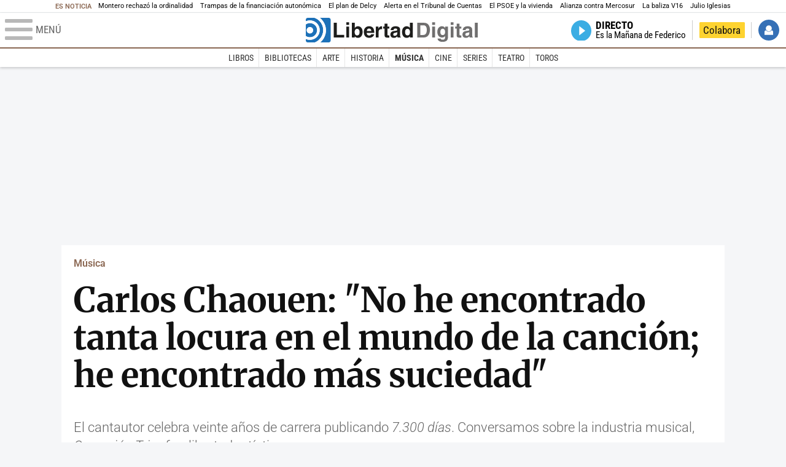

--- FILE ---
content_type: text/html; charset=UTF-8
request_url: https://www.libertaddigital.com/cultura/musica/2018-12-19/carlos-chaouen-no-he-encontrado-tanta-locura-en-el-mundo-de-la-cancion-he-encontrado-mas-suciedad-1276630075/
body_size: 19863
content:
<!DOCTYPE html>
<html lang="es-ES" data-adsection="ARCUL" data-adsubsection="MUSIC" data-adpagetype="articulo">
<head prefix="og: http://ogp.me/ns# fb: http://ogp.me/ns/fb# article: http://ogp.me/ns/article#">
    <title>Carlos Chaouen: "No he encontrado tanta locura en el mundo de la canción; he encontrado más suciedad" - Libertad Digital - Cultura</title>
    <meta http-equiv="content-type" content="text/html; charset=utf-8" />
    <meta name="viewport" content="width=device-width,initial-scale=1,minimum-scale=1" />
    <meta name="mobile-web-app-capable" content="no">
    <meta name="apple-mobile-web-app-capable" content="no" />
    <link rel="preconnect" href="https://s1.staticld.com" />
    <link rel="preload" as="script" href="https://ajax.googleapis.com/ajax/libs/jquery/3.5.1/jquery.min.js" />
    <link rel="preload" as="script" href="https://s1.staticld.com/js/249/210318.min.js" />
                    <link rel="preload" as="font" href="https://s1.staticld.com/fonts/robotocondensed.woff2" crossorigin="anonymous" />
        <link rel="preload" as="font" href="https://s1.staticld.com/fonts/robotocondensed-italic.woff2" crossorigin="anonymous" />
        <link rel="preload" as="font" href="https://s1.staticld.com/fonts/roboto.woff2" crossorigin="anonymous" />
        <link rel="preload" as="font" href="https://s1.staticld.com/fonts/roboto-italic.woff2" crossorigin="anonymous" />
        <link rel="preload" as="font" href="https://s1.staticld.com/fonts/poppins800.woff2" crossorigin="anonymous" />
                <link rel="preload" as="font" href="https://s1.staticld.com/fonts/merriweather.woff2" crossorigin="anonymous" />
        <link rel="preload" as="font" href="https://s1.staticld.com/fonts/inter.woff2" crossorigin="anonymous" />
            
<link rel="preconnect" href="https://www.google-analytics.com" />
<link rel="preconnect" href="https://www.googletagservices.com" />
<link rel="preconnect" href="https://sb.scorecardresearch.com" />
<link rel="preconnect" href="https://onesignal.com" crossorigin="anonymous" />
<link rel="preconnect" href="https://cdn.onesignal.com" />

<link rel="dns-prefetch" href="https://www.adblockanalytics.com" />

<link rel="preconnect" href="https://des.smartclip.net" />
<link rel="preconnect" href="https://static.criteo.net" />
<link rel="preconnect" href="https://gem.gbc.criteo.com" />
<link rel="preconnect" href="https://ag.gbc.criteo.com" />
<link rel="preconnect" href="https://cas.criteo.com" />
<link rel="preconnect" href="https://log.outbrain.com" />
<link rel="dns-prefetch" href="https://www.ultimedia.com" />
<link rel="preconnect" href="https://adservice.google.com" />
<link rel="preconnect" href="https://securepubads.g.doubleclick.net" />
<link rel="preconnect" href="https://pagead2.googlesyndication.com" />
<link rel="preconnect" href="https://cdn.smartclip-services.com" />
<link rel="preconnect" href="https://ib.adnxs.com" />
<link rel="preconnect" href="https://fonts.googleapis.com" />

<link rel="preload" as="script" href="https://www.googletagmanager.com/gtm.js?id=GTM-K8ZQ574" />

    
<meta name="apple-itunes-app" content="app-id=360408369">
<link rel="apple-touch-icon" href="https://s.libertaddigital.com/logos/ld/256.png" />
<meta name="author" content="Jesús Fernández Úbeda y Carlos Chaouen: "No he encontrado tanta locura en el mundo de la canción; he encontrado más suciedad"">
<link rel="canonical" href="https://www.libertaddigital.com/cultura/musica/2018-12-19/carlos-chaouen-no-he-encontrado-tanta-locura-en-el-mundo-de-la-cancion-he-encontrado-mas-suciedad-1276630075/" />
<meta name="description" content="El cantautor celebra veinte años de carrera publicando 7.300 días. Conversamos sobre la industria musical, Operación Triunfo y libertad artística.">
<link rel="image_src" href="https://s1.staticld.com//2018/12/18/carlos-chaouen01.jpg" />
<meta name="keywords" content="7.300 días, carlos chaouen">
<meta http-equiv="last-modified" content="2025-01-08T17:45:45+01:00">
<link rel="manifest" href="https://s.libertaddigital.com/json/manifest/ld.json" />
<meta name="news_keywords" content="7.300 días, carlos chaouen">
<meta name="robots" content="follow,index,max-image-preview:large">
<link rel="shortcut icon" href="https://s.libertaddigital.com/ld.ico" />
<meta name="theme-color" content="#f04e98">
<meta property="fb:app_id" content="115312275199271">
<meta property="fb:pages" content="587985361319819">
<meta property="ld:content_type" content="news">
<meta property="ld:outbrain" content="yes">
<meta property="ld:section" content="Música">
<meta property="ld:seedtag" content="yes">
<meta property="og:description" content="El cantautor celebra veinte años de carrera publicando 7.300 días. Conversamos sobre la industria musical, Operación Triunfo y libertad artística.">
<meta property="og:image" content="https://s1.staticld.com//2018/12/18/1200/675/1090x338/carlos-chaouen01.jpg">
<meta property="og:image:height" content="675">
<meta property="og:image:width" content="1200">
<meta property="og:site_name" content="Libertad Digital - Cultura">
<meta property="og:title" content="&quot;No he encontrado tanta locura en el mundo de la canción; he encontrado más suciedad&quot;">
<meta property="og:type" content="article">
<meta property="og:url" content="https://www.libertaddigital.com/cultura/musica/2018-12-19/carlos-chaouen-no-he-encontrado-tanta-locura-en-el-mundo-de-la-cancion-he-encontrado-mas-suciedad-1276630075/">
<meta property="mrf:authors" content="Jesús Fernández Úbeda y Carlos Chaouen: "No he encontrado tanta locura en el mundo de la canción; he encontrado más suciedad"">
<meta property="mrf:sections" content="Cultura">
<meta property="mrf:tags" content="contentType:news;sub-section:Música;creator:41279583965;branded:no">
<meta property="article:author" content="https://www.libertaddigital.com/autores/jesus-fernandez-ubeda/">
<meta property="article:modified_time" content="2025-01-08T17:45:45+01:00">
<meta property="article:published_time" content="2018-12-19T08:14:29+01:00">
<meta property="article:section" content="Música">
<meta property="article:tag" content="7.300 días" />
<meta property="article:tag" content="carlos chaouen" />
<meta name="twitter:card" content="summary_large_image">
<meta name="twitter:creator" content="@jfubeda89">
<meta name="twitter:description" content="El cantautor celebra veinte años de carrera publicando 7.300 días. Conversamos sobre la industria musical, Operación Triunfo y libertad artística.">
<meta name="twitter:image" content="https://s1.staticld.com//2018/12/18/2000/1000/1070x467/x-ld/carlos-chaouen02.JPG">
<meta name="twitter:site" content="@LoDeCultura">
<meta name="twitter:title" content="&quot;No he encontrado tanta locura en el mundo de la canción; he encontrado más suciedad&quot;">
    <script>
        (function(n,t){"use strict";function w(){}function u(n,t){if(n){typeof n=="object"&&(n=[].slice.call(n));for(var i=0,r=n.length;i<r;i++)t.call(n,n[i],i)}}function it(n,i){var r=Object.prototype.toString.call(i).slice(8,-1);return i!==t&&i!==null&&r===n}function s(n){return it("Function",n)}function a(n){return it("Array",n)}function et(n){var i=n.split("/"),t=i[i.length-1],r=t.indexOf("?");return r!==-1?t.substring(0,r):t}function f(n){(n=n||w,n._done)||(n(),n._done=1)}function ot(n,t,r,u){var f=typeof n=="object"?n:{test:n,success:!t?!1:a(t)?t:[t],failure:!r?!1:a(r)?r:[r],callback:u||w},e=!!f.test;return e&&!!f.success?(f.success.push(f.callback),i.load.apply(null,f.success)):e||!f.failure?u():(f.failure.push(f.callback),i.load.apply(null,f.failure)),i}function v(n){var t={},i,r;if(typeof n=="object")for(i in n)!n[i]||(t={name:i,url:n[i]});else t={name:et(n),url:n};return(r=c[t.name],r&&r.url===t.url)?r:(c[t.name]=t,t)}function y(n){n=n||c;for(var t in n)if(n.hasOwnProperty(t)&&n[t].state!==l)return!1;return!0}function st(n){n.state=ft;u(n.onpreload,function(n){n.call()})}function ht(n){n.state===t&&(n.state=nt,n.onpreload=[],rt({url:n.url,type:"cache"},function(){st(n)}))}function ct(){var n=arguments,t=n[n.length-1],r=[].slice.call(n,1),f=r[0];return(s(t)||(t=null),a(n[0]))?(n[0].push(t),i.load.apply(null,n[0]),i):(f?(u(r,function(n){s(n)||!n||ht(v(n))}),b(v(n[0]),s(f)?f:function(){i.load.apply(null,r)})):b(v(n[0])),i)}function lt(){var n=arguments,t=n[n.length-1],r={};return(s(t)||(t=null),a(n[0]))?(n[0].push(t),i.load.apply(null,n[0]),i):(u(n,function(n){n!==t&&(n=v(n),r[n.name]=n)}),u(n,function(n){n!==t&&(n=v(n),b(n,function(){y(r)&&f(t)}))}),i)}function b(n,t){if(t=t||w,n.state===l){t();return}if(n.state===tt){i.ready(n.name,t);return}if(n.state===nt){n.onpreload.push(function(){b(n,t)});return}n.state=tt;rt(n,function(){n.state=l;t();u(h[n.name],function(n){f(n)});o&&y()&&u(h.ALL,function(n){f(n)})})}function at(n){n=n||"";var t=n.split("?")[0].split(".");return t[t.length-1].toLowerCase()}function rt(t,i){function e(t){t=t||n.event;u.onload=u.onreadystatechange=u.onerror=null;i()}function o(f){f=f||n.event;(f.type==="load"||/loaded|complete/.test(u.readyState)&&(!r.documentMode||r.documentMode<9))&&(n.clearTimeout(t.errorTimeout),n.clearTimeout(t.cssTimeout),u.onload=u.onreadystatechange=u.onerror=null,i())}function s(){if(t.state!==l&&t.cssRetries<=20){for(var i=0,f=r.styleSheets.length;i<f;i++)if(r.styleSheets[i].href===u.href){o({type:"load"});return}t.cssRetries++;t.cssTimeout=n.setTimeout(s,250)}}var u,h,f;i=i||w;h=at(t.url);h==="css"?(u=r.createElement("link"),u.type="text/"+(t.type||"css"),u.rel="stylesheet",u.href=t.url,t.cssRetries=0,t.cssTimeout=n.setTimeout(s,500)):(u=r.createElement("script"),u.type="text/"+(t.type||"javascript"),u.src=t.url);u.onload=u.onreadystatechange=o;u.onerror=e;u.async=!1;u.defer=!1;t.errorTimeout=n.setTimeout(function(){e({type:"timeout"})},7e3);f=r.head||r.getElementsByTagName("head")[0];f.insertBefore(u,f.lastChild)}function vt(){for(var t,u=r.getElementsByTagName("script"),n=0,f=u.length;n<f;n++)if(t=u[n].getAttribute("data-headjs-load"),!!t){i.load(t);return}}function yt(n,t){var v,p,e;return n===r?(o?f(t):d.push(t),i):(s(n)&&(t=n,n="ALL"),a(n))?(v={},u(n,function(n){v[n]=c[n];i.ready(n,function(){y(v)&&f(t)})}),i):typeof n!="string"||!s(t)?i:(p=c[n],p&&p.state===l||n==="ALL"&&y()&&o)?(f(t),i):(e=h[n],e?e.push(t):e=h[n]=[t],i)}function e(){if(!r.body){n.clearTimeout(i.readyTimeout);i.readyTimeout=n.setTimeout(e,50);return}o||(o=!0,vt(),u(d,function(n){f(n)}))}function k(){r.addEventListener?(r.removeEventListener("DOMContentLoaded",k,!1),e()):r.readyState==="complete"&&(r.detachEvent("onreadystatechange",k),e())}var r=n.document,d=[],h={},c={},ut="async"in r.createElement("script")||"MozAppearance"in r.documentElement.style||n.opera,o,g=n.head_conf&&n.head_conf.head||"head",i=n[g]=n[g]||function(){i.ready.apply(null,arguments)},nt=1,ft=2,tt=3,l=4,p;if(r.readyState==="complete")e();else if(r.addEventListener)r.addEventListener("DOMContentLoaded",k,!1),n.addEventListener("load",e,!1);else{r.attachEvent("onreadystatechange",k);n.attachEvent("onload",e);p=!1;try{p=!n.frameElement&&r.documentElement}catch(wt){}p&&p.doScroll&&function pt(){if(!o){try{p.doScroll("left")}catch(t){n.clearTimeout(i.readyTimeout);i.readyTimeout=n.setTimeout(pt,50);return}e()}}()}i.load=i.js=ut?lt:ct;i.test=ot;i.ready=yt;i.ready(r,function(){y()&&u(h.ALL,function(n){f(n)});i.feature&&i.feature("domloaded",!0)})})(window);
        head.load([
                                                {jquery: "https://ajax.googleapis.com/ajax/libs/jquery/3.5.1/jquery.min.js"},
            {breaking: "https://s1.staticld.com//rt/2017urgente.js"},
                        {ld: "https://s1.staticld.com/js/249/210318.min.js"},

            {publi: "https://s1.staticld.com/rt/ld.min.js"}        ]);
    </script>
    <link title="Libertad Digital" rel="search" type="application/opensearchdescription+xml" href="https://www.libertaddigital.com/fragmentos/open-search.xml" />
    <link rel="stylesheet" href="https://s1.staticld.com/css/249/mobile.min.css" />
    <link rel="stylesheet" media="(min-width: 480px)" href="https://s1.staticld.com/css/249/tablet.min.css" />
    <link rel="stylesheet" media="(min-width: 821px)" href="https://s1.staticld.com/css/249/desktop.min.css" />
    <link rel="stylesheet" media="print" href="https://s1.staticld.com/css/249/print.min.css" />
                        <script type="application/ld+json">{"@context":"https://schema.org","@type":"NewsArticle","headline":"Carlos Chaouen: \"No he encontrado tanta locura en el mundo de la canción; he encontrado más suciedad\"","description":"El cantautor celebra veinte años de carrera publicando 7.300 días. Conversamos sobre la industria musical, Operación Triunfo y libertad artística.","articleSection":"Música","datePublished":"2018-12-19T08:14:29+0100","dateModified":"2025-01-08T17:45:45+0100","mainEntityOfPage":{"@type":"WebPage","@id":"https://www.libertaddigital.com/cultura/musica/2018-12-19/carlos-chaouen-no-he-encontrado-tanta-locura-en-el-mundo-de-la-cancion-he-encontrado-mas-suciedad-1276630075/"},"image":{"@type":"ImageObject","url":"https://s1.staticld.com//2018/12/18/carlos-chaouen01.jpg","width":2000,"height":1210},"author":[{"@type":"Person","name":"Jesús Fernández Úbeda","url":"https://www.libertaddigital.com/autores/jesus-fernandez-ubeda/"},{"@type":"Person","name":"Carlos Chaouen: \"No he encontrado tanta locura en el mundo de la canción; he encontrado más suciedad\"","url":"https://www.libertaddigital.com/cultura/musica/2018-12-19/carlos-chaouen-no-he-encontrado-tanta-locura-en-el-mundo-de-la-cancion-he-encontrado-mas-suciedad-1276630075/"}],"publisher":{"@type":"Organization","name":"Libertad Digital","url":"https://www.libertaddigital.com/","logo":{"@type":"ImageObject","url":"https://s1.staticld.com//2020/11/25/libertaddigital-logo.jpg"},"sameAs":["https://www.facebook.com/libertad.digital","https://x.com/libertaddigital","https://es.wikipedia.org/wiki/Libertad_Digital","https://www.instagram.com/libertaddigital_"],"publishingPrinciples":{"@type":"CreativeWork","url":"https://www.libertaddigital.com/corporativo/#valores"}},"articleBody":"Cuenta Carlos Chaouen (San Fernando, 1974) a LD que lleva cuatro años sin publicar un disco con canciones nuevas y que está \"loco por grabar el año que viene, ya mismo\". Miembro de la generación cantautoril de Quique González, el compositor acaba de lanzar 7.300 días (El Dromedario Récords, 2018), un pack que contiene un doble DVD extraído de tres conciertos y un CD grabado hace diez años, Sinforgía en Ti Sostenido, en el que se autoversiona, afinando la producción –hecha con brocha gorda– de algunas canciones de sus primeros trabajos. \"Cierro una etapa y voy a lo nuevo\", agrega.\n\nConversamos con este cantante, psicólogo de formación, sobre la locura, la industria musical, Operación Triunfo y libertad artística. Y sobre sus veinte años de carrera, claro.\n\nP: Señor Chaouen, en usted, ¿qué fue antes: la psicología o la canción?\n\nR: Yo tocaba en la casa. Mi padre tocaba un poco y de chico hacía cancioncillas. La carrera la acabo en el 97. Se crea la posibilidad de hacer el disco, más o menos, ese año, porque el primer disco sale en el 98. Incluso, después del primer disco, tampoco creía que iba a grabar tantos discos ni que iba a durar tanto la historia. Creía que se caería, se disiparía con el tiempo y yo seguiría en la psicología. La cosa fue creciendo, el segundo disco fue mejor, tocamos mucho, y claro, si puedo vivir de la música, eso no lo cambio por nada. Siempre he seguido haciendo cosas de psicología, he estado formándome, tengo una consultita desde hace unos años, que ahora he reducido para volver a la música con más energía. Entonces, vino así, de una manera natural. Vi que estaba tocando mucho y que aquello estaba ocurriendo.\n\nP: Y, en la canción, ¿ha encontrado más cordura o locura?\n\nR: (Piensa) Realmente, no he encontrado tanta locura como yo creía que había en el mundo de la canción. Tampoco mucha cordura. He encontrado más suciedad (risas). Entre la gente que hace música, creo que no hay mucha suciedad, pero en el negocio sí. Quizá, entre la gente que hace música hay cierta locura, porque, en el fondo, dedicar tu energía a una actividad así…, hace falta cierta locura.\n\nP: Hay quien dice que si los músicos estuvieran tan unidos como la gente del cine, el, digamos, colectivo sería más respetado, no les tomarían tanto el pelo.\n\nR: Yo lo creo. Pero hay un mundo de egos demasiado absurdo y eso, a nivel gremial, perjudica. Es una batalla perdida. No importa el nivel, no sólo pasa con los superéxitos. La gente quiere ser más artista que ser compositor o que tocar bien un instrumento. Eso tiene que ver, creo, con los tiempos. Creo que antes la gente tenía más vocación. El que quería escribir, leía mucho; el que quería tocar, se formaba mucho. Ahora, la gente quiere el premio inmediato. Quiere ser artista. Para mí, el valor lo tiene la creación, no la pompa o el foco.\n\nP: Me llama mucho la atención que, ahora, muchos músicos de izquierdas canten las virtudes de Operación Triunfo cuando, al menos, en mi opinión, es el producto más comercial, más impersonal y más de fábrica que hay, y de lejos, en el ecosistema mediático-musical. Dista mucho, por ejemplo, de lo que Sabina dijo hace unos años: \"¡A la mierda Operación Triunfo!\".\n\nR: Estoy de acuerdo contigo. Es difícil hablar de \"artistas de verdad\" y de \"artistas de mentira\", pero había, digamos, muchos \"artistas de verdad\" que criticaban Operación Triunfo. Luego, ha habido una especie de… (piensa) Muchos de los que van son amigos, y no quiero personalizar, pero creo que, por el resultado que esperan obtener, les dan igual los principios o lo que haya que hacer en medio. Creo que es una pérdida increíble, más para un artista. Pero es el tiempo en el que importa estar en algún lugar, como sea. Yo creo que se equivocan. Pero, yo qué sé, cada uno elige sus caminos.\n\nP: He leído que admira el pensamiento de García-Trevijano. ¿Por qué?\n\nR: ¡Hostias! ¿Cuándo dije eso yo? (Risas) Hubo una época, no sé por qué, en la que me acerqué mucho al hombre. Lo leía, lo escuchaba. Explicaba muy bien las cosas, era muy pedagógico. En algunas cosas me ayudó a abrir los ojos. Si hubiera más espacios para gente así, yo creo que ayudaría a la sociedad.\n\nP: ¿A quién más admira?\n\nR: A mucha gente. Ahora leo mucho a Zizek. Me interesa mucho el psicoanálisis, la filosofía del pensamiento, y este tipo me parece increíble. En verdad, me gusta la gente honesta que no busca el premio inmediato, sino aquello que puede ayudar a la convivencia. Sea con una guitarra o con el pensamiento.\n\nP: ¿Y a quién detesta?\n\nR: Hombre, intento no liar a nadie e intento llevármelo a que es problema de ignorancia o falta de formación. Me indigesta quien se pone por delante de los principios comunes, digamos. Eso ocurre en todos los sectores y en todos los polos.\n\nP: ¿Sigue buscando flores que le den consuelo, como canta en \"Bosque lejano\"?\n\nR: Sí. Es una manera de decir… No podemos ceder a lo malo, digamos.\n\nP: ¿Por qué autoversionarse?\n\nR: Por la insatisfacción de que nunca te gusta lo que hiciste. El disco lleva grabado como diez años. Por eso la revisión es de canciones de los dos primeros discos. No estaba satisfecho con la producción. Como ha pasado tanto tiempo, vuelve a pasar lo mismo: ahora lo oigo y digo \"joder...\" (risas). El proceso no acaba. Yo tenía esa espinita, habían pasado unos años, encontré la posibilidad y le dimos un baño a las canciones.\n\nP: ¿Qué tienen de especial los conciertos recogidos?\n\nR: En su momento, fueron conciertos de presentación de lo que había en cada instante. Entonces, creo que, al juntarlos, lo que tiene de especial es que recoge bien la trayectoria en cuarenta y tantas canciones. No están cogidos por que sean conciertos particularmente buenos.\n\nP: En la obra, colaboran Ismael Serrano, Kutxi Romero o Quique González. No es mal plantel.\n\nR: Es un plantel increíble. Están Aurora Beltrán también, Alfa… he tenido mucha suerte de estar rodeado de buena gente.\n\nP: En \"Mi habitación en tus pupilas\", canta: \"Soy sólo desorden, como el infierno y la gloria\". ¿Hasta qué punto se expone en sus versos?\n\nR: Yo creo que mucho. Tampoco por una cuestión premeditada. Se da de una manera inevitable. Mucha gente me ha dicho que me expongo demasiado. No entiendo qué es demasiado. Es verdad que yo no me pongo muchas cortapisas, pero tampoco pretendo provocar. Lo que sale, sale.\n\nP: Descríbame la creencia que ha comprado \"en las esquinas\".\n\nR: He comprado muchas. En el fondo, esa canción habla… (piensa) Es una canción que tiene mucho tiempo. Las creencias de las esquinas son todas las influencias sociales, buenas o malas, que no tienen mucha base. Hay muchas. Son mil influencias que ofrecen ideas o soportes vitales pero que no son buenos.\n\nP: ¿Cree en Dios?\n\nR: No. Toda búsqueda artística es una búsqueda de trascendencia. Si uno trata de crear algo, hay cierta disconformidad con lo que hay. Lo místico y lo trascendente no deja de ser una búsqueda de que esto no es todo, o no es suficiente. El artista, en cualquier ámbito, en cualquier propuesta, escarba. Pero no creo en Dios.\n\nP: ¿Y cree en el hombre?\n\nR: Sí. Aunque es difícil a veces. Lo conozco más que a Dios. Dios me parece un tema… (Piensa) En el fondo, es difícil saber a qué aludimos cuando nos referimos a Dios. Es fácil perder el tiempo hablando de Dios. En ese sentido digo que no creo. Y sí creo en el hombre porque creo que es lo único que tenemos. Tenemos que confiar más en las cualidades y en las potencias del hombre que en dioses. Es una manera de librarse de responsabilidad.\n\nP: Y, para finalizar, ¿qué ha aprendido en, ya, más de 7.300 días de carrera musical?\n\nR: Que es mejor dejarse influenciar menos por esas creencias erróneas de las esquinas. Es difícil en este mundo, y cada vez más, que si uno es honesto debe ser fiel a sí mismo. Me hicieron dudar, pero creo que así debe ser.\n\nP: ¿Quién le hizo dudar?\n\nR: Hay momentos en los que, a lo mejor, en algunas etapas, he sido demasiado libre o ácrata. Me hicieron dudar en el sentido de que las cosas han de ser de un modo. Pero yo creo que las cosas no han de ser de un modo, sino que tienen que estar abiertas, y que los modos dependan de quién lo está haciendo en cada momento. La satisfacción y el premio que te da ser fiel a ti mismo no es comparable a nada."}</script><script type="application/ld+json">{"@context":"https://schema.org","@type":"WebSite","url":"https://www.libertaddigital.com/","potentialAction":{"@type":"SearchAction","target":{"@type":"EntryPoint","urlTemplate":"https://www.libertaddigital.com/c.php?op=buscar&q={search_term_string}"},"query-input":"required name=search_term_string"}}</script><script type="application/ld+json">{"@context":"http://schema.org","@type":"BreadcrumbList","itemListElement":[{"@type":"ListItem","position":1,"name":"Inicio","item":"https://www.libertaddigital.com/"},{"@type":"ListItem","position":2,"name":"Cultura","item":"https://www.libertaddigital.com/cultura/"},{"@type":"ListItem","position":3,"name":"Música","item":"https://www.libertaddigital.com/cultura/musica/"},{"@type":"ListItem","position":4,"name":"Carlos Chaouen: \"No he encontrado tanta locura en el mundo de la canción; he encontrado más suciedad\"","item":"https://www.libertaddigital.com/cultura/musica/2018-12-19/carlos-chaouen-no-he-encontrado-tanta-locura-en-el-mundo-de-la-cancion-he-encontrado-mas-suciedad-1276630075/"}]}</script></head>

<body class="cultura noticia">
<a name="top"></a>

<noscript><iframe src="https://www.googletagmanager.com/ns.html?id=GTM-K8ZQ574" height="0" width="0" style="display:none;visibility:hidden"></iframe></noscript>


<nav class="news">
    <span class="title">Es Noticia</span>
    <div class="scrollable"><ul>
            <li class="name"><a class="url" href="https://www.libertaddigital.com/libremercado/2026-01-14/maria-jesus-montero-rechazo-como-consejera-de-andalucia-la-ordinalidad-financiera-que-ahora-defiende-7342918/">Montero rechazó la ordinalidad</a></li>
            <li class="name"><a class="url" href="https://www.libertaddigital.com/libremercado/2026-01-14/el-grafico-que-resume-las-trampas-del-nuevo-modelo-de-financiacion-autonomica-de-montero-7342553/">Trampas de la financiación autonómica </a></li>
            <li class="name"><a class="url" href="https://www.libertaddigital.com/opinion/2026-01-14/emilio-campmany-el-plan-de-delcy-7343095/">El plan de Delcy</a></li>
            <li class="name"><a class="url" href="https://www.libertaddigital.com/espana/2026-01-13/alerta-en-el-tribunal-de-cuentas-de-chicano-la-investigacion-sobre-la-financiacion-ilegal-del-psoe-les-puede-salpicar-7342876/">Alerta en el Tribunal de Cuentas </a></li>
            <li class="name"><a class="url" href="https://www.libertaddigital.com/espana/politica/2026-01-14/el-psoe-impone-un-tragala-en-vivienda-a-sus-socios-y-busca-el-apoyo-del-pp-7343134/">El PSOE y la vivienda </a></li>
            <li class="name"><a class="url" href="https://www.libertaddigital.com/libremercado/2026-01-14/la-extrana-alianza-contra-mercosur-animalistas-y-agricultores-unidos-contra-bruselas-7343057/">Alianza contra Mercosur</a></li>
            <li class="name"><a class="url" href="https://www.libertaddigital.com/libremercado/2026-01-14/los-inventores-de-la-baliza-v16-lograron-2-25-millones-del-ico-tras-aprobarse-su-obligatoriedad-7343085/">La baliza V16 </a></li>
            <li class="name"><a class="url" href="https://www.libertaddigital.com/chic/corazon/2026-01-13/dos-antiguas-empleadas-de-julio-iglesias-acusan-al-cantante-de-agresiones-sexuales-y-trato-vejatorio-7342761/">Julio Iglesias</a></li>
        </ul></div>
</nav>

<header class="superior">
    <a href="#" class="menu" aria-label="Abrir el menú de la web">
        <div class="hamburguesa">
            <span class="linea"></span>
            <span class="linea"></span>
            <span class="linea"></span>
        </div>
        <span class="rotulo">Menú</span>
    </a>
    <a class="logo"  href="https://www.libertaddigital.com/" title="Cultura">
    <svg xmlns="http://www.w3.org/2000/svg" viewBox="-14.2 0 815.9 117.9"><path fill="#1D1D1B" d="M133 81.7h35.2v12.8h-50V23.7H133zM177.9 42h13.6v52.4h-13.6V42zm0-20.6h13.6v12.8h-13.6V21.4zM229.3 52.7c-8.7 0-11.7 8.2-11.7 15.6 0 5.9 1.8 16.2 11.7 16.2 10 0 11.7-10.2 11.7-16.2 0-7.4-3-15.6-11.7-15.6zm-11.2-3.9l.2-.2c2.2-3.3 6.3-8.2 15.2-8.2 11.5 0 21.8 8.9 21.8 27.2 0 14.6-6.5 28.4-22.1 28.4-5.7 0-11.8-2.1-15.2-8l-.2-.2v6.6h-13.3V23.7h13.6v25.1zM296.6 63.4c0-9.3-6.1-11.9-10.6-11.9s-10.6 2.7-10.6 11.9h21.2zm-21.8 9.1c0 2.9 1.2 12.5 12.3 12.5 3.8 0 7.8-2.3 8.9-6.1h14.1c0 5.8-7.4 17.1-23.7 17.1-14 0-25.2-7.9-25.2-28.4 0-14.3 7.3-27.2 24.8-27.2 18.6 0 24.8 12.7 24.8 32l-36 .1zM317.7 42h13v8.9h.2c2.9-5.3 6-10.4 14.4-10.4.9 0 1.8.1 2.7.2v14c-1.2-.2-2.7-.2-3.9-.2-10.7 0-12.7 6.7-12.7 12.5v27.5h-13.6V42h-.1zM373.4 42h8.7v9.9h-8.7v28.4c0 3.1.1 4.2 5.8 4.2.9 0 1.9-.1 2.9-.3v10.5c-2.2.2-4.3.3-6.5.3h-1.8c-11.8 0-14-4.5-14-11.3V51.9h-7.2V42h7.2V27.8h13.6V42zM419.7 68.8c-1.7.9-3.1 1.7-5.8 2.2l-3.6.7c-6.3 1.2-9.5 2.9-9.5 8.2 0 4.5 3.1 6.5 6.9 6.5 3.2 0 12-1.6 12-12.2v-5.4zm13.6 15.3c0 6.3 1.5 7.7 3.2 8.2v2.2h-15.1c-.5-1.2-1.3-3.2-1.3-6.1-4.2 4.3-7.5 7.7-16.8 7.7-9.4 0-16.2-5.5-16.2-16.2 0-8.7 5.5-14.9 14.4-16.2l13.3-2c1.9-.3 4.8-.8 4.8-4.3s-2-5.9-8.4-5.9c-7.3 0-8.5 3.2-9.1 7.2h-13.6c.1-3.8 2.7-18 22.4-18.2 18.7 0 22.3 8.4 22.3 15.9v27.7h.1zM468.5 84.4c10 0 11.7-10.2 11.7-16.2 0-7.4-3.1-15.6-11.7-15.6-8.7 0-11.7 8.2-11.7 15.6 0 6 1.8 16.2 11.7 16.2zm24.8 10.1H480v-6.6l-.2.2c-3.4 5.9-9.5 8-15.2 8-15.6 0-22.1-13.8-22.1-28.4 0-18.3 10.2-27.2 21.8-27.2 8.9 0 13 4.8 15.2 8.2l.2.2V23.7h13.6v70.8z"/><path fill="#706F6F" d="M529.5 82.2h14.4c12 0 16.1-12.1 16.1-23.7 0-20.9-10-22.6-16.3-22.6h-14.2v46.3zM515 23.7h31.2C570 23.7 575 44 575 57.4c0 15.2-6 37-29.4 37H515V23.7zM585.6 42h13.6v52.4h-13.6V42zm0-20.6h13.6v12.8h-13.6V21.4zM646.9 67.7c0-8.4-4.1-15.3-11.8-15.3-5.1 0-10.8 3.7-10.8 15.9 0 6.7 2.8 14.6 10.9 14.6 9.3-.1 11.7-8 11.7-15.2zM660.4 42v49.2c0 9.1-.7 24.1-26.3 24.1-10.8 0-22.3-4.6-22.9-15.6h15c.6 2.7 1.7 5.3 9.7 5.3 7.4 0 10.9-3.5 10.9-12v-6.2l-.2-.1c-2.3 3.8-5.7 7.7-14 7.7-12.6 0-22.6-8.8-22.6-27.1 0-18 10.3-26.9 21.8-26.9 9.8 0 13.7 5.7 15.4 9.2h.2V42h13zM673.2 42h13.6v52.4h-13.6V42zm0-20.6h13.6v12.8h-13.6V21.4zM715.4 42h8.7v9.9h-8.7v28.4c0 3.1.1 4.2 5.8 4.2.9 0 1.9-.1 2.9-.3v10.5c-2.2.2-4.3.3-6.5.3h-1.8c-11.8 0-14-4.5-14-11.3V51.9h-7.2V42h7.2V27.8h13.6V42zM761.7 68.8c-1.7.9-3.1 1.7-5.8 2.2l-3.6.7c-6.3 1.2-9.5 2.9-9.5 8.2 0 4.5 3.1 6.5 6.9 6.5 3.2 0 12-1.6 12-12.2v-5.4zm13.6 15.3c0 6.3 1.5 7.7 3.2 8.2v2.2h-15.1c-.5-1.2-1.3-3.2-1.3-6.1-4.2 4.3-7.5 7.7-16.8 7.7-9.4 0-16.2-5.5-16.2-16.2 0-8.7 5.5-14.9 14.4-16.2l13.3-2c1.9-.3 4.8-.8 4.8-4.3s-2-5.9-8.4-5.9c-7.3 0-8.5 3.2-9.1 7.2h-13.6c.1-3.8 2.7-18 22.4-18.2 18.7 0 22.3 8.4 22.3 15.9v27.8l.1-.1zM801.7 94.5h-13.6V23.7h13.6z"/><path fill="#1D71B8" d="M-14.2 9.2v7.3C3 8.7 24 11.8 38.1 26c18.2 18.2 18.2 47.8 0 66l-.2.2c-14.1 14-35 17-52.1 9.2v7.3c0 5.1 4.1 9.2 9.2 9.2h34c7.5-3.1 14.5-7.7 20.6-13.8v-.1c24.8-24.9 25.1-65 .5-89.5l-.3-.3C43.3 7.7 35.6 3 27.4 0H-5c-5.1 0-9.2 4.1-9.2 9.2z"/><path fill="#1D71B8" d="M94.5 0H52.1c2.2 1.7 4.3 3.6 6.4 5.6l.5.5c29.6 29.6 29.8 77.6.3 107.1-.1.1-.2.1-.2.2-1.6 1.6-3.3 3.1-5 4.5h40.4c5.1 0 9.2-4.1 9.2-9.2V9.2c0-5.1-4.1-9.2-9.2-9.2zM16 48.8c6 6 6 15.6 0 21.6-5.9 6-15.6 5.9-21.6 0-6-6-6-15.6 0-21.6 6-6 15.6-6 21.6 0zm13.2 34.7c.1-.1.2-.1.2-.2 13.3-13.3 13.4-34.9.1-48.2-.1-.1-.2-.2-.3-.2-11.9-11.7-30.3-12.8-43.5-3.4v55.7c13.3 9.2 31.6 8 43.5-3.7z"/><path fill="#FFF" d="M59.3 113.2C88.8 83.7 88.7 35.7 59 6.1l-.5-.5c-2-2-4.2-3.9-6.4-5.6H27.3c8.2 3 15.9 7.7 22.5 14.2l.3.3C74.6 39 74.4 79.1 49.6 104v.1c-6.1 6.1-13.1 10.7-20.6 13.8h25c1.7-1.4 3.4-2.9 5-4.5.1-.1.2-.2.3-.2z"/><path fill="#FFF" d="M37.9 92.3c.1-.1.2-.1.2-.2 18.2-18.2 18.2-47.8 0-66C24 11.8 3 8.7-14.2 16.5v15c13.2-9.4 31.6-8.3 43.5 3.4.1.1.2.2.3.2 13.3 13.3 13.2 34.9-.1 48.2-.1.1-.2.1-.2.2C17.4 95.2-.9 96.4-14.1 87.2v14.2c17 7.9 37.9 4.8 52-9.1z"/><path fill="#FFF" d="M-5.6 70.3c6 6 15.6 6 21.6 0 6-5.9 5.9-15.6 0-21.6-6-6-15.6-6-21.6 0-5.9 6-5.9 15.6 0 21.6z"/></svg>    </a>
        <!---->    <nav>
        <ul>
                        <li class="directo" id="directoesradio"><a href="https://esradio.libertaddigital.com/directo.html">
                    <span class="title">Directo</span>
                    <span class="programa">esRadio</span>
                                    </a></li>
            <li class="colaborar"><a href="https://www.libertaddigital.com/colabora/">Colabora</a></li>
            <li id="navbarLoginUsername" class="login">
                <a href="#">Iniciar Sesión</a>
            </li>
        </ul>
    </nav>
</header>

<div id="desplegable_login" class="d_usuario" style="display: none;"></div>

    <nav class="submenu">
        <div class="scrollable">
            <ul>
                                    <li class="name"><a class="url" href="https://www.libertaddigital.com/cultura/libros/">Libros</a></li>
                                    <li class="name"><a class="url" href="https://tv.libertaddigital.com/la-biblioteca-de/">Bibliotecas</a></li>
                                    <li class="name"><a class="url" href="https://www.libertaddigital.com/cultura/arte/">Arte</a></li>
                                    <li class="name"><a class="url" href="https://www.libertaddigital.com/cultura/historia/">Historia</a></li>
                                    <li class="name actual"><a class="url" href="https://www.libertaddigital.com/cultura/musica/">Música</a></li>
                                    <li class="name"><a class="url" href="https://www.libertaddigital.com/cultura/cine/">Cine</a></li>
                                    <li class="name"><a class="url" href="https://www.libertaddigital.com/cultura/series/">Series</a></li>
                                    <li class="name"><a class="url" href="https://www.libertaddigital.com/cultura/teatro/">Teatro</a></li>
                                    <li class="name"><a class="url" href="https://www.libertaddigital.com/cultura/toros/">Toros</a></li>
                            </ul>
        </div>
    </nav>


    <div id="cintillo" class="vacio"></div>


    <div style="position: relative; overflow: hidden;"><div id="fb-root"></div></div>
    <script>
        head.ready("ld", function() {
            cargar_facebook(115312275199271, 'www.libertaddigital.com', 'www.libertaddigital.com',
                true);
        });
    </script>

        
    <div class="dfp outofpage" id="outofpage"></div><div class="dfp mega atf" id="mega-atf"></div>
    
    
    <main>


<div id="infinito" data-json="https://s1.staticld.com/rt/seccion-ARCUL.json">
<div class="interior" >
    <div class="contabilizacion"><img src="https://c1.staticld.com/img/none.png?cpn=1276630075&type=n&section=ARCUL" /></div>

    <div class="heading">
        <div class="overline"><a href="https://www.libertaddigital.com/cultura/musica/">Música</a></div>
        <h1>Carlos Chaouen: "No he encontrado tanta locura en el mundo de la canción; he encontrado más suciedad"</h1>
        <h2 class="lede"><span>El cantautor celebra veinte años de carrera publicando <em>7.300 días</em><span>. </span><span>Conversamos sobre la</span> <span>industria musical</span><span>, </span><em>Operación Triunfo</em><span> y libertad artística.</span></span></h2>            </div>

    <div class="toolbar">
    <div class="dateline">
        <div class="byline"><a rel="author" href="https://www.libertaddigital.com/autores/jesus-fernandez-ubeda/"><figure><img class="l" data-src="https://s1.staticld.com//2023/05/16/80/120/411x27/ubeda-dos.png" /></figure><span>Jesús Fernández Úbeda</span></a> <a target="_blank" href="https://x.com/jfubeda89" class="twitter">Seguir a jfubeda89</a></div>        <time>19/12/2018 - 08:14</time>    </div>
    <ul class="social">
            <li class="comments"><a href="#comments5789035" class="box"><span class="share">Comentar</span></a></li>
            <li class="facebook" data-text="Carlos Chaouen: "No he encontrado tanta locura en el mundo de la canción; he encontrado más suciedad"">Compartir</li>
        <li class="twitter"  data-text="Carlos Chaouen: &quot;No he encontrado tanta locura en el mundo de la canción; he encontrado más suciedad&quot;, por @jfubeda89 y Carlos Chaouen: &quot;No he encontrado tanta locura en el mundo de la canción; he encontrado más suciedad&quot;" data-via="LoDeCultura" data-related="jfubeda89">Tuitear</li>
        <li class="whatsapp" data-text="Carlos Chaouen: "No he encontrado tanta locura en el mundo de la canción; he encontrado más suciedad"">Enviar</li>
        <li class="email"    data-text="Carlos Chaouen: "No he encontrado tanta locura en el mundo de la canción; he encontrado más suciedad"">Enviar</li>
    </ul>
</div>        
    
        
    <div class="dfp brandday" id="sc-brandday"></div>
    <div class="conlateral">
        <div class="content">
            
    <figure id="ph4be50eb3-9ff4-4275-9aaa-1d3ac351b7fd" class="main_photo ">
        <a href="https://s1.staticld.com//2018/12/18/1920/1080/fit/carlos-chaouen01.jpg" class="fancybox" title="">            <picture><source sizes="auto" type="image/webp"  media="(max-width: 320px)" srcset="https://s1.staticld.com//2018/12/18/320/194/1090x338/carlos-chaouen01.jpg.webp 320w" /><source sizes="auto" type="image/jpeg"  media="(max-width: 320px)" srcset="https://s1.staticld.com//2018/12/18/320/194/1090x338/carlos-chaouen01.jpg 320w" /><source sizes="auto" type="image/webp"  media="(max-width: 480px)" srcset="https://s1.staticld.com//2018/12/18/480/291/1090x338/carlos-chaouen01.jpg.webp 480w" /><source sizes="auto" type="image/jpeg"  media="(max-width: 480px)" srcset="https://s1.staticld.com//2018/12/18/480/291/1090x338/carlos-chaouen01.jpg 480w" /><source sizes="auto" type="image/webp"  media="(max-width: 754px)" srcset="https://s1.staticld.com//2018/12/18/754/457/1090x338/carlos-chaouen01.jpg.webp 754w" /><source sizes="auto" type="image/jpeg"  media="(max-width: 754px)" srcset="https://s1.staticld.com//2018/12/18/754/457/1090x338/carlos-chaouen01.jpg 754w" /><source sizes="auto" type="image/webp"  srcset="https://s1.staticld.com//2018/12/18/697/422/1090x338/carlos-chaouen01.jpg.webp 697w" /><source sizes="auto" type="image/jpeg"  srcset="https://s1.staticld.com//2018/12/18/697/422/1090x338/carlos-chaouen01.jpg 697w" /><img loading="lazy" src="https://s1.staticld.com/images/trans.png" alt="El cantautor celebra veinte años de carrera publicando 7.300 días. Conversamos sobre la industria musical, Operación Triunfo y libertad artística." title="Carlos Chaouen: &quot;No he encontrado tanta locura en el mundo de la canción; he encontrado más suciedad&quot;" /></picture>        </a>            </figure>

            <div class="trinityAudioPlaceholder"></div>            
                        
                        <div class="body ">
            <p>Cuenta <strong>Carlos Chaouen</strong> (San Fernando, 1974) a <strong>LD</strong> que lleva cuatro años sin publicar un disco con canciones nuevas y que está "loco por grabar el año que viene, ya mismo". Miembro de la generación cantautoril de <strong>Quique González</strong>, el compositor acaba de lanzar <em>7.300 días</em> (El Dromedario Récords, 2018), un pack que contiene un doble DVD extraído de tres conciertos y un CD grabado hace diez años, <em>Sinforgía en Ti Sostenido</em>, en el que se autoversiona, afinando la producción –hecha con brocha gorda– de algunas canciones de sus primeros trabajos. "Cierro una etapa y voy a lo nuevo", agrega.</p>
<div class="dfp roba atf movil dentro" id="roba-movil-atf"></div>
<p>Conversamos con este cantante, psicólogo de formación, sobre la locura, la industria musical, <em>Operación Triunfo</em> y libertad artística. Y sobre sus veinte años de carrera, claro.</p>
<p><strong>P: Señor Chaouen, en usted, ¿qué fue antes: la psicología o la canción?</strong></p>
<p><strong>R: </strong>Yo tocaba en la casa. Mi padre tocaba un poco y de chico hacía cancioncillas. La carrera la acabo en el 97. Se crea la posibilidad de hacer el disco, más o menos, ese año, porque el primer disco sale en el 98. Incluso, después del primer disco, tampoco creía que iba a grabar tantos discos ni que iba a durar tanto la historia. Creía que se caería, se disiparía con el tiempo y yo seguiría en la psicología. La cosa fue creciendo, el segundo disco fue mejor, tocamos mucho, y claro, si puedo vivir de la música, eso no lo cambio por nada. Siempre he seguido haciendo cosas de psicología, he estado formándome, tengo una consultita desde hace unos años, que ahora he reducido para volver a la música con más energía. Entonces, vino así, de una manera natural. Vi que estaba tocando mucho y que aquello estaba ocurriendo.</p>
<div class="dfp roba btf movil dentro" id="roba-movil-btf"></div>
<p><strong>P: Y, en la canción, ¿ha encontrado más cordura o locura?</strong></p>
<p><strong>R: </strong>(<em>Piensa</em>) Realmente, no he encontrado tanta locura como yo creía que había en el mundo de la canción. Tampoco mucha cordura. He encontrado más suciedad (<em>risas</em>). Entre la gente que hace música, creo que no hay mucha suciedad, pero en el negocio sí. Quizá, entre la gente que hace música hay cierta locura, porque, en el fondo, dedicar tu energía a una actividad así…, hace falta cierta locura.</p>
<p><strong>P: Hay quien dice que si los músicos estuvieran tan unidos como la gente del cine, el, digamos, colectivo sería más respetado, no les tomarían tanto el pelo.</strong></p>
<div class="dfp roba btf2 movil dentro" id="roba-movil-btf2"></div>
<p><strong>R:</strong> Yo lo creo. Pero hay un mundo de egos demasiado absurdo y eso, a nivel gremial, perjudica. Es una batalla perdida. No importa el nivel, no sólo pasa con los superéxitos. La gente quiere ser más artista que ser compositor o que tocar bien un instrumento. Eso tiene que ver, creo, con los tiempos. Creo que antes la gente tenía más vocación. El que quería escribir, leía mucho; el que quería tocar, se formaba mucho. Ahora, la gente quiere el premio inmediato. Quiere ser artista. Para mí, el valor lo tiene la creación, no la pompa o el foco.</p>
<p><strong>P: Me llama mucho la atención que, ahora, muchos músicos de izquierdas canten las virtudes de <em>Operación Triunfo</em> cuando, al menos, en mi opinión, es el producto más comercial, más impersonal y más de fábrica que hay, y de lejos, en el ecosistema mediático-musical. Dista mucho, por ejemplo, de lo que Sabina dijo hace unos años: "¡A la mierda <em>Operación Triunfo</em>!".</strong></p>
<p><strong>R: </strong>Estoy de acuerdo contigo. Es difícil hablar de "artistas de verdad" y de "artistas de mentira", pero había, digamos, muchos "artistas de verdad" que criticaban <em>Operación Triunfo</em>. Luego, ha habido una especie de… (<em>p</em><em>iensa</em>) Muchos de los que van son amigos, y no quiero personalizar, pero creo que, por el resultado que esperan obtener, les dan igual los principios o lo que haya que hacer en medio. Creo que es una pérdida increíble, más para un artista. Pero es el tiempo en el que importa estar en algún lugar, como sea. Yo creo que se equivocan. Pero, yo qué sé, cada uno elige sus caminos.</p>
<div class="dfp roba btf3 movil dentro" id="roba-movil-btf3"></div>
<p><strong>P: He leído que admira el pensamiento de García-Trevijano. ¿Por qué?</strong></p>
<p><strong>R: </strong>¡Hostias! ¿Cuándo dije eso yo? (<em>Risas</em>) Hubo una época, no sé por qué, en la que me acerqué mucho al hombre. Lo leía, lo escuchaba. Explicaba muy bien las cosas, era muy pedagógico. En algunas cosas me ayudó a abrir los ojos. Si hubiera más espacios para gente así, yo creo que ayudaría a la sociedad.</p>
<p><strong>P: ¿A quién más admira?</strong></p>
<p><strong>R: </strong>A mucha gente. Ahora leo mucho a <strong>Zizek</strong>. Me interesa mucho el psicoanálisis, la filosofía del pensamiento, y este tipo me parece increíble. En verdad, me gusta la gente honesta que no busca el premio inmediato, sino aquello que puede ayudar a la convivencia. Sea con una guitarra o con el pensamiento.</p>
<p><strong>P: ¿Y a quién detesta?</strong></p>
<p><strong>R: </strong>Hombre, intento no liar a nadie e intento llevármelo a que es problema de ignorancia o falta de formación. Me indigesta quien se pone por delante de los principios comunes, digamos. Eso ocurre en todos los sectores y en todos los polos.</p>
<p><strong>P: ¿Sigue buscando flores que le den consuelo, como canta en "Bosque lejano"?</strong></p>
<p><strong>R: </strong>Sí. Es una manera de decir… No podemos ceder a lo malo, digamos.</p>
<p><strong>P: ¿Por qué autoversionarse?</strong></p>
<p><strong>R: </strong>Por la insatisfacción de que nunca te gusta lo que hiciste. El disco lleva grabado como diez años. Por eso la revisión es de canciones de los dos primeros discos. No estaba satisfecho con la producción. Como ha pasado tanto tiempo, vuelve a pasar lo mismo: ahora lo oigo y digo "joder..." (<em>risas</em>). El proceso no acaba. Yo tenía esa espinita, habían pasado unos años, encontré la posibilidad y le dimos un baño a las canciones.</p>
<p><strong>P: ¿Qué tienen de especial los conciertos recogidos?</strong></p>
<p><strong>R: </strong>En su momento, fueron conciertos de presentación de lo que había en cada instante. Entonces, creo que, al juntarlos, lo que tiene de especial es que recoge bien la trayectoria en cuarenta y tantas canciones. No están cogidos por que sean conciertos particularmente buenos.</p>
<p><strong>P: En la obra, colaboran Ismael Serrano, Kutxi Romero o Quique González. No es mal plantel.</strong></p>
<p><strong>R: </strong>Es un plantel increíble. Están <strong>Aurora Beltrán</strong> también, <strong>Alfa</strong>… he tenido mucha suerte de estar rodeado de buena gente.</p>
<p><strong>P: En "Mi habitación en tus pupilas", canta: "Soy sólo desorden, como el infierno y la gloria". ¿Hasta qué punto se expone en sus versos?</strong></p>
<p><strong>R: </strong>Yo creo que mucho. Tampoco por una cuestión premeditada. Se da de una manera inevitable. Mucha gente me ha dicho que me expongo demasiado. No entiendo qué es demasiado. Es verdad que yo no me pongo muchas cortapisas, pero tampoco pretendo provocar. Lo que sale, sale.</p>
<p><strong>P: Descríbame la creencia que ha comprado "en las esquinas".</strong></p>
<p><strong>R: </strong>He comprado muchas. En el fondo, esa canción habla… (<em>piensa</em>) Es una canción que tiene mucho tiempo. Las creencias de las esquinas son todas las influencias sociales, buenas o malas, que no tienen mucha base. Hay muchas. Son mil influencias que ofrecen ideas o soportes vitales pero que no son buenos.</p>
<p><strong>P: ¿Cree en Dios?</strong></p>
<p><strong>R:</strong> No. Toda búsqueda artística es una búsqueda de trascendencia. Si uno trata de crear algo, hay cierta disconformidad con lo que hay. Lo místico y lo trascendente no deja de ser una búsqueda de que esto no es todo, o no es suficiente. El artista, en cualquier ámbito, en cualquier propuesta, escarba. Pero no creo en Dios.</p>
<p><strong>P: ¿Y cree en el hombre?</strong></p>
<p><strong>R: </strong>Sí. Aunque es difícil a veces. Lo conozco más que a Dios. Dios me parece un tema… (<em>Piensa</em>) En el fondo, es difícil saber a qué aludimos cuando nos referimos a Dios. Es fácil perder el tiempo hablando de Dios. En ese sentido digo que no creo. Y sí creo en el hombre porque creo que es lo único que tenemos. Tenemos que confiar más en las cualidades y en las potencias del hombre que en dioses. Es una manera de librarse de responsabilidad.</p>
<p><strong>P: Y, para finalizar, ¿qué ha aprendido en, ya, más de 7.300 días de carrera musical?</strong></p>
<p><strong>R: </strong>Que es mejor dejarse influenciar menos por esas creencias erróneas de las esquinas. Es difícil en este mundo, y cada vez más, que si uno es honesto debe ser fiel a sí mismo. Me hicieron dudar, pero creo que así debe ser.</p>
<p><strong>P: ¿Quién le hizo dudar?</strong></p>
<p><strong>R: </strong>Hay momentos en los que, a lo mejor, en algunas etapas, he sido demasiado libre o ácrata. Me hicieron dudar en el sentido de que las cosas han de ser de un modo. Pero yo creo que las cosas no han de ser de un modo, sino que tienen que estar abiertas, y que los modos dependan de quién lo está haciendo en cada momento. La satisfacción y el premio que te da ser fiel a ti mismo no es comparable a nada.</p>            </div>
                                                            <ul class="social">
    <li class="facebook" data-text="Carlos Chaouen: &quot;No he encontrado tanta locura en el mundo de la canción; he encontrado más suciedad&quot;">Compartir</li>
    <li class="twitter"  data-text="Carlos Chaouen: &quot;No he encontrado tanta locura en el mundo de la canción; he encontrado más suciedad&quot;, por @jfubeda89 y Carlos Chaouen: &quot;No he encontrado tanta locura en el mundo de la canción; he encontrado más suciedad&quot;" data-via="LoDeCultura" data-related="jfubeda89">Tuitear</li>
    <li class="whatsapp" data-text="Carlos Chaouen: &quot;No he encontrado tanta locura en el mundo de la canción; he encontrado más suciedad&quot;">Enviar</li>
    <li class="email"    data-text="Carlos Chaouen: &quot;No he encontrado tanta locura en el mundo de la canción; he encontrado más suciedad&quot;">Enviar</li>
</ul>        </div>

        <div>
                            <div class="flexbox_stuck"><div class="stuck"><div class="dfp roba atf" id="roba-atf"></div></div></div>
                                        <div class="flexbox_stuck"><div class="stuck">
                <div class="bloque miniportada json 21">
    <h4>En Cultura</h4>
    <ul></ul>
</div>                <div class="dfp roba btf" id="roba-btf"></div>                </div></div>
                    </div>
    </div>

        <a name="comments5789035"></a>
<section class="comments">
    <header>
        <b><div class="fb-comments-count" data-href="https://www.libertaddigital.com/cultura/musica/2018-12-19/carlos-chaouen-no-he-encontrado-tanta-locura-en-el-mundo-de-la-cancion-he-encontrado-mas-suciedad-1276630075/">0</div> comentarios</b>
            </header>
    <div itemprop="comment" class="comments_body">
        <input type="checkbox" class="ver-comentarios" id="ver-comentarios5789035" role="button"  />
        <label for="ver-comentarios5789035" class="comment-label"><span>Ver</span><span class="ocultar">Ocultar</span> todos los comentarios</label>
        <div class="fb-comments comments" data-href="https://www.libertaddigital.com/cultura/musica/2018-12-19/carlos-chaouen-no-he-encontrado-tanta-locura-en-el-mundo-de-la-cancion-he-encontrado-mas-suciedad-1276630075/" data-num-posts="100" data-width="100%"></div>
    </div>
</section>
    <div id="bajocontenido"></div></div>

<style type="text/css">
  .servicios {
    border-radius: 10px !important;
  }
  .servicios ul.ldTabs li[rel]:hover,
  .servicios ul.ldTabs li.active {
    border-radius: 5px 5px 0 0 !important;
  }
</style>

<div class="servicios">
  <section class="propios">
    <header>
      <h2>Servicios</h2>
    </header>
    <ul>
      <li><a href="https://www.libertaddigital.com/servicios/trafico/">Tráfico</a></li>
      <li><a href="https://www.libertaddigital.com/servicios/eltiempo/">El Tiempo</a></li>
      <li><a href="https://www.libertaddigital.com/servicios/gasolineras/">Precio gasolineras</a></li>
      <li><a href="https://www.libertaddigital.com/servicios/radares/">Radares</a></li>
      <li><a href="https://www.libertaddigital.com/hemeroteca.html">Hemeroteca</a></li>
    </ul>
  </section>

  <section class="partners">
    <header>
      <ul class="ldTabs">
        <li class="tab" rel="tabradar">Radarbot</li>
       <!-- <li class="tab" rel="tablibro">Libro</li> -->
        <li class="tab" rel="tabcurso">Curso</li>
        <li class="tab" rel="tabescultura">Inversión</li>
        <li class="tab" rel="tabsecuritas">Securitas</li>
        <li class="tab" rel="tabbvs">Buena Vida</li>
         <li class="tab" rel="durcal">Reloj Durcal</li>
      </ul>
    </header>
    <div class="ldTabs">
      <div id="tabradar" class="tab">
        <iframe
          class="l"
          data-src="https://www.libertaddigital.com/fragmentos/radarbot-responsive.html?2"
          title="Radarbot"
          width="100%"
          height="300"
          frameborder="0"
          scrolling="no"
        ></iframe>
      </div>
     <!-- <div id="tablibro" class="tab">
        <iframe
          class="l"
          data-src="https://www.libertaddigital.com/fragmentos/libro-responsive.html?3"
          title="Libro"
          width="100%"
          height="300"
          frameborder="0"
          scrolling="no"
        ></iframe>
      </div> -->
      <div id="tabcurso" class="tab">
        <iframe
          class="l"
          data-src="https://www.libertaddigital.com/fragmentos/curso-estrategias-responsive.html?4"
          title="Curso"
          width="100%"
          height="300"
          frameborder="0"
          scrolling="no"
        ></iframe>
      </div>
      <div id="tabescultura" class="tab">
        <iframe
          class="l"
          data-src="https://www.libertaddigital.com/fragmentos/historia-responsive.html?4"
          title="Inversión"
          width="100%"
          height="300"
          frameborder="0"
          scrolling="no"
        ></iframe>
      </div>
      <div id="tabsecuritas" class="tab">
        <iframe
          class="l"
          data-src="https://www.libertaddigital.com/fragmentos/securitas-responsive.html?6"
          title="Inversión"
          width="100%"
          height="300"
          frameborder="0"
          scrolling="no"
        ></iframe>
      </div>

                  <div id="tabbvs" class="tab">
        <iframe
          class="l"
          data-src="https://www.libertaddigital.com/fragmentos/bvs-responsive.html?8"
          title="Bvs"
          width="100%"
          height="300"
          frameborder="0"
          scrolling="no"
        ></iframe>
      </div>

                        <div id="durcal" class="tab">
        <iframe
          class="l"
          data-src="https://www.libertaddigital.com/fragmentos/durcal-responsive.html?9"
          title="Bvs"
          width="100%"
          height="300"
          frameborder="0"
          scrolling="no"
        ></iframe>
      </div>
    </div>
  </section>
</div>

<script>
  head.load("https://s.libertaddigital.com/js/3/ld.tabs.min.js", function () {
    var totalTabs = $(".partners li.tab").length;
    var randomIndex = Math.floor(Math.random() * (totalTabs - 1)) + 1;
    $(".partners li.tab").eq(randomIndex).addClass("active");
    $(".partners ul.ldTabs").ldTabs(".partners div.ldTabs", { accordion: false });
  });
</script><div class="dfp mega btf" id="mega-btf"></div>
</div>

</main>


<nav class="menu">
    <section class="buscador">
        <form action="https://www.libertaddigital.com/c.php?op=buscar" method="get">
            <input id="search_box" name="q" type="text" aria-label="Buscar" placeholder="Buscar..." />
            <input type="submit" />
        </form>
    </section>
    <section>
        <header><h2>Secciones</h2></header>
        <ul class="three">
            <li><a href="https://www.libertaddigital.com/">Portada</a></li>
            <li><a href="https://www.libertaddigital.com/opinion/">Opinión</a></li>
            <li><a href="https://www.libertaddigital.com/espana/">España</a></li>
            <li><a href="https://www.libertaddigital.com/andalucia/">Andalucía</a></li>
            <li><a href="https://www.libertaddigital.com/madrid/">Madrid</a></li>
            <li><a href="https://www.libertaddigital.com/canarias/">Canarias</a></li>
            <li><a href="https://www.libertaddigital.com/valencia/">Valencia</a></li>
            <li><a href="https://www.libertaddigital.com/internacional/">Internacional</a></li>
            <li><a href="https://www.libertaddigital.com/defensa/">Defensa</a></li>
            <li><a href="https://www.libertaddigital.com/chic/corazon/">Corazón</a></li>
            <li><a href="https://www.libertaddigital.com/chic/viajar-comer/">Viajar y Comer</a></li>
            <li><a href="https://www.libertaddigital.com/deportes/">Deportes</a></li>
            <li><a href="https://www.libertaddigital.com/sucesos/">Sucesos</a></li>
            <li><a href="https://www.libertaddigital.com/cultura/">Cultura</a></li>
            <li><a href="https://www.libertaddigital.com/cultura/libros/">Libros</a></li>
            <li><a href="https://www.libertaddigital.com/cultura/cine/">Cine</a></li>
            <li><a href="https://www.libertaddigital.com/cultura/series/">Series</a></li>
            <li><a href="https://www.libertaddigital.com/ciencia-tecnologia/">Tecnociencia</a></li>
            <li><a href="https://www.libertaddigital.com/ciencia-tecnologia/salud/">Salud</a></li>
            <li><a href="https://tv.libertaddigital.com/">Vídeos</a></li>
            <li><a href="https://www.libertaddigital.com/fotos/">Fotos</a></li>
        </ul>
    </section>
    <section class="channels">
        <header><h2>Canales</h2></header>
        <ul class="nolines">
            <li><a href="https://www.libertaddigital.com/libremercado/"><img class="l" src="https://s1.staticld.com/images/svg/logo-libremercado.svg" width="890" height="130" alt="Libre Mercado" /></a></li>
            <li><a href="https://www.libertaddigital.com/chic/"><img class="l" src="https://s1.staticld.com/images/svg/logo-chic.svg" width="393" height="144" alt="Chic" /></a></li>
            <li class="esradio"><a href="https://esradio.libertaddigital.com/"><img class="l" src="https://s1.staticld.com/images/svg/logo-esradio.svg" width="999" height="316" alt="esRadio" /></a></li>
            <li><a href="https://www.libertaddigital.com/club/"><img class="l" src="https://s1.staticld.com/images/svg/club.svg" width="1053" height="383" alt="ClubLD" /></a></li>
        </ul>
    </section>
    <section class="services">
        <header><h2>Servicios</h2></header>
        <ul class="two">
            <li><a href="https://www.libertaddigital.com/compras/">Me lo compro</a></li>
            <li><a href="https://yoquierouno.com/">Yo quiero uno</a></li>
            <li><a href="https://www.libertaddigital.com/servicios/trafico/">Tráfico</a></li>
            <li><a href="https://www.libertaddigital.com/servicios/gasolineras/">Precio gasolineras</a></li>
            <li><a href="https://www.libertaddigital.com/servicios/radares/">Radares</a></li>
            <li><a href="https://www.libertaddigital.com/servicios/eltiempo/">El Tiempo</a></li>
            <li><a href="https://conectate.estrategiasdeinversion.com/curso-de-inversion-y-gestion-patrimonial/">Gestiona tu patrimonio</a></li>
            <li><a href="https://www.libertaddigital.com/participacion/">Participación</a></li>
            <li><a href="https://www.libertaddigital.com/movil.html">Móviles</a></li>
            <li><a href="https://www.libertaddigital.com/correo/">Boletines</a></li>
            <li><a href="https://www.libertaddigital.com/rss/">RSS</a></li>
            <li><a href="https://www.libertaddigital.com/accesible/">Versión accesible</a></li>
            <li><a href="https://www.libertaddigital.com/ultimas-noticias.html">Últimas noticias</a></li>
        </ul>
    </section>
    <section>
        <header><h2>Archivo</h2></header>
        <ul>
            <li><a href="https://www.libertaddigital.com/hemeroteca.html">Hemeroteca</a></li>
            
            <li><a href="https://www.libertaddigital.com/personajes/">Personajes</a></li>
            <li><a href="https://www.libertaddigital.com/lugares/">Lugares</a></li>
            <li><a href="https://www.libertaddigital.com/empresas/">Empresas</a></li>
            <li><a href="https://www.libertaddigital.com/organismos/">Organismos</a></li>
            <li><a href="https://www.libertaddigital.com/temas/">Temas</a></li>
            <li><a href="https://www.libertaddigital.com/eventos/">Eventos LD</a></li>
        </ul>
    </section>
    <section>
        <header><h2>Redes</h2></header>
        <ul class="social nolines noshare">
            <li class="facebook l"><a class="box" href="https://www.facebook.com/lo.de.cultura" target="_blank" rel="noopener" aria-label="Cuenta de Facebook"><span class="share">Facebook</span></a></li>
            <li class="twitter l"><a class="box" href="https://x.com/LoDeCultura" target="_blank" rel="noopener" aria-label="Cuenta de X/Twitter"><span class="share">X</span></a></li>
            <li class="instagram l"><a class="box" href="https://instagram.com/libertaddigital_" target="_blank" rel="noopener" aria-label="Cuenta de Instagram"><span class="share">Instagram</span></a></li>
            <li class="youtube l"><a class="box" href="https://www.youtube.com/LDcultura" target="_blank" rel="noopener" aria-label="Canal de YouTube"><span class="share">YouTube</span></a></li>
            <li class="whatsapp l"><a class="box" href="https://whatsapp.com/channel/0029Va8WwiCKbYMPoDUA4w10" target="_blank" rel="noopener" aria-label="Canal de WhatsApp"><span class="share">WhatsApp</span></a></li>
            <li class="telegram l"><a class="box" href="https://t.me/libertaddigital" target="_blank" rel="noopener" aria-label="Canal de Telegram"><span class="share">Telegram</span></a></li>
        </ul>
    </section>
</nav>

<footer class="inferior">
    <nav class="links">
        <a class="ld l" href="https://www.libertaddigital.com/">Libertad Digital</a>
        <ul class="corporativo">
            <li><a href="https://www.libertaddigital.com/corporativo/">Información corporativa</a></li>
            <li><a href="https://www.libertaddigital.com/tc.html">Términos y Condiciones</a></li>
            <li><a class="cmp" href="https://www.libertaddigital.com/cookies.html"><!--Privacidad y -->Cookies</a></li>
            <li><a href="https://www.libertaddigital.com/soporte"><!--Soporte-->Asistencia técnica</a></li>
            <li><a href="https://www.libertaddigital.com/autores/">Autores</a></li>
        </ul>
            <ul class="partners">
                            <li><a href="https://www.google.com/dfp/" rel="nofollow">Trafficking: DFP</a></li>
                <li><a href="https://www.smartclip.com/es/" rel="nofollow">Campañas: Smartclip</a></li>
                <li><a href="https://www.gfk.com/es/products/gfk-digital-audience-measurement" rel="nofollow">Estadísticas: GfK DAM</a></li>
                <li><a href="https://www.acens.es" rel="nofollow">Housing: Acens</a></li>
                <li><a href="https://www.flumotion.com/" rel="nofollow">Streaming: Flumotion</a></li>
                <li><a href="https://www.novainternet.es" rel="nofollow">Sistemas: Nova</a></li>        </ul>
        </nav>
    <nav class="links_social">
        <p>Encuéntranos en:</p>
        <ul>
            <li><a class="facebook l" href="https://www.facebook.com/lo.de.cultura" target="_blank" rel="noopener">Facebook</a></li>
            <li><a class="twitter l" href="https://x.com/LoDeCultura" target="_blank" rel="noopener">Twitter</a></li>
            <li><a class="instagram l" href="https://instagram.com/libertaddigital_" target="_blank" rel="noopener">Instagram</a></li>
            <li><a class="youtube l" href="https://www.youtube.com/LDcultura" target="_blank" rel="noopener">YouTube</a></li>
            <li><a class="google l" href="https://profile.google.com/cp/CgkvbS8wZ2drM2Y" target="_blank" rel="noopener">Google Discover</a></li>
            <li><a class="flipboard l" href="https://flipboard.com/@cultura-vok95vpty" target="_blank" rel="noopener">Flipboard</a></li>
            <li><a class="telegram l" href="https://t.me/libertaddigital" target="_blank" rel="noopener">Telegram</a></li>
            <li><a class="apple l" href="https://www.apple.com/es/search/esradio?src=serp" target="_blank" rel="noopener">iTunes</a></li>
        </ul>
    </nav>
</footer>

<style>#ph4be50eb3-9ff4-4275-9aaa-1d3ac351b7fd{padding-bottom:60.5%;aspect-ratio:auto}@media (max-width:480px){#ph4be50eb3-9ff4-4275-9aaa-1d3ac351b7fd{padding-bottom:calc(60.5% + 1.5em)}}</style>
</body>
</html>

--- FILE ---
content_type: text/css
request_url: https://s1.staticld.com/css/249/mobile.min.css
body_size: 21013
content:
.clearfix:after,.clearfix:before,.paginacion:after,.paginacion:before,main:after,main:before{clear:both;content:"";display:table;flex-basis:0}footer.inferior nav.links a.ld,footer.inferior nav.links_social a,header.blog h1 a,header.secundario p a,header.superior nav li.login a,nav.menu .buscador input[type=submit]{overflow:hidden;text-indent:300%;white-space:nowrap}.content a,.page a,.paginacion a{--link-color:#1b75bb;color:var(--link-color);transition:all .3s}.content a:hover,.page a:hover,.paginacion a:hover{background:var(--link-color);color:#fff;text-decoration:none}.template article{border-bottom:1px solid var(--line-color);margin-bottom:1.5em;padding-bottom:1.5em}.template.equal_columns .a article:nth-last-of-type(-n+2){border-bottom:0}.template.equal_columns .a article:not(.color):nth-last-of-type(-n+2){margin-bottom:0;padding-bottom:0}.template.carousel article.with-media.label figure:before,.template.collage article.with-media.label:first-of-type figure:before,.template.columns .a article.with-media.label:first-of-type figure:before,.template.columns_55_20_25 .a article.with-media.label:first-of-type figure:before,.template.some-below .a article.with-media.label figure:before,.template.some-below.a0.b2 article.with-media.label figure:before,.template.two_columns .a article.with-media.label:first-of-type figure:before,.template.wide>article.with-media.label figure:before,.template.wide>div>article.with-media.label figure:before{content:var(--label)}.template.carousel article.with-media.label>a header h2:before,.template.collage article.with-media.label:first-of-type>a header h2:before,.template.columns .a article.with-media.label:first-of-type>a header h2:before,.template.columns_55_20_25 .a article.with-media.label:first-of-type>a header h2:before,.template.some-below .a article.with-media.label>a header h2:before,.template.some-below.a0.b2 article.with-media.label>a header h2:before,.template.two_columns .a article.with-media.label:first-of-type>a header h2:before,.template.wide>article.with-media.label>a header h2:before,.template.wide>div>article.with-media.label>a header h2:before{content:none}nav.submenu .scrollable.migas ul{max-width:1040px;position:relative;width:90%}@media (max-width:1366px){nav.submenu .scrollable.migas ul{width:92%}}@media (max-width:1024px){nav.submenu .scrollable.migas ul{width:94%}}.container>header,.template>header{border-top:4px solid rgba(0,0,0,.08);padding-top:.5em;position:relative}.container>header:after,.template>header:after{background:var(--main-color);content:"";display:block;height:4px;left:0;position:absolute;top:-4px;width:50px}.container>header h2,.template>header h2{color:var(--main-color);font:800 var(--container-heading-size) var(--template-font);margin-bottom:1.5em;text-rendering:geometricprecision}a,abbr,acronym,address,applet,article,aside,audio,b,big,blockquote,body,canvas,caption,center,cite,code,dd,del,details,dfn,div,dl,dt,em,embed,fieldset,figcaption,figure,footer,form,h1,h2,h3,h4,h5,h6,header,hgroup,html,i,iframe,img,ins,kbd,label,legend,li,mark,menu,nav,object,ol,output,p,pre,q,ruby,s,samp,section,small,span,strike,strong,sub,summary,sup,table,tbody,td,tfoot,th,thead,time,tr,tt,u,ul,var,video{border:0;font:inherit;font-size:100%;margin:0;padding:0;vertical-align:baseline}html{line-height:1}ol,ul{list-style:none}table{border-collapse:collapse;border-spacing:0}caption,td,th{font-weight:400;text-align:left;vertical-align:middle}blockquote,q{quotes:none}blockquote:after,blockquote:before,q:after,q:before{content:"";content:none}a img{border:none}p{margin:0 0 1.5em}div.left,img.left{float:left;margin:0 1em 1em 0!important;padding:0}div.right,img.right{float:right;margin:0 0 1em 1em!important}a{color:#000;text-decoration:none}a img{-moz-backface-visibility:hidden;background-color:hsla(0,0%,100%,.01);box-shadow:0 0 0 #000;display:block;-webkit-transform:translateZ(0);-moz-transform:rotate(0)}a:focus,a:hover{color:#336183;text-decoration:none}a:focus img,a:hover img{opacity:.7}blockquote{color:#666;font-style:italic;margin:1.5em}blockquote em,blockquote i{font-style:normal}dfn,strong{font-weight:700}dfn,em{font-style:italic}sub,sup{line-height:0}abbr,acronym{border-bottom:1px dotted #666}address{font-style:italic;margin:0 0 1.5em}ol,ul{margin:0 0 1.5em 1.5em}ul{list-style-type:disc}ol{list-style-type:decimal}dl{margin:0 0 1.5em}dl dt{font-weight:700}dd{margin-left:1.5em}table{margin-bottom:1.4em;width:100%}th{font-weight:700}thead th{background:#c3d9ff}caption,td,th{padding:.2em .5em .2em .25em}tfoot{font-style:italic}caption{background:#e4e4e4}.small{font-size:.8em;line-height:1.875em;margin-bottom:1.875em}.large{font-size:1.2em;line-height:2.5em;margin-bottom:1.25em}@font-face{font-display:swap;font-family:Poppins;font-style:normal;font-weight:800;src:local("Poppins ExtraBold"),local("Poppins-ExtraBold"),url(https://s1.staticld.com/fonts/poppins800.woff2);unicode-range:U+00??,U+0131,U+0152-0153,U+02c6,U+02da,U+02dc,U+2000-206f,U+2074,U+20ac,U+2212,U+2215,U+e0ff,U+effd,U+f000}@font-face{font-display:swap;font-family:Poppins;font-style:normal;font-weight:700;src:local("Poppins Bold"),local("Poppins-Bold"),url(https://s1.staticld.com/fonts/poppins700.woff2);unicode-range:U+00??,U+0131,U+0152-0153,U+02c6,U+02da,U+02dc,U+2000-206f,U+2074,U+20ac,U+2212,U+2215,U+e0ff,U+effd,U+f000}@font-face{font-display:swap;font-family:Poppins;font-style:normal;font-weight:600;src:local("Poppins SemiBold"),local("Poppins-SemiBold"),url(https://s1.staticld.com/fonts/poppins600.woff2);unicode-range:U+00??,U+0131,U+0152-0153,U+02c6,U+02da,U+02dc,U+2000-206f,U+2074,U+20ac,U+2212,U+2215,U+e0ff,U+effd,U+f000}@font-face{font-display:swap;font-family:Poppins;font-style:normal;font-weight:300;src:local("Poppins Light"),local("Poppins-Light"),url(https://s1.staticld.com/fonts/poppins300.woff2);unicode-range:U+00??,U+0131,U+0152-0153,U+02c6,U+02da,U+02dc,U+2000-206f,U+2074,U+20ac,U+2212,U+2215,U+e0ff,U+effd,U+f000}@font-face{font-display:swap;font-family:Roboto;font-style:normal;font-weight:100 900;src:local("Roboto"),url(https://s1.staticld.com/fonts/roboto.woff2);unicode-range:U+00??,U+0131,U+0152-0153,U+02bb-02bc,U+02c6,U+02da,U+02dc,U+0304,U+0308,U+0329,U+2000-206f,U+2074,U+20ac,U+2122,U+2191,U+2193,U+2212,U+2215,U+feff,U+fffd}@font-face{font-display:swap;font-family:Roboto;font-style:italic;font-weight:100 900;src:local("Roboto"),url(https://s1.staticld.com/fonts/roboto-italic.woff2);unicode-range:U+00??,U+0131,U+0152-0153,U+02bb-02bc,U+02c6,U+02da,U+02dc,U+0304,U+0308,U+0329,U+2000-206f,U+2074,U+20ac,U+2122,U+2191,U+2193,U+2212,U+2215,U+feff,U+fffd}@font-face{font-display:swap;font-family:Roboto Condensed;font-style:normal;font-weight:100 900;src:local("Roboto Condensed"),url(https://s1.staticld.com/fonts/robotocondensed.woff2);unicode-range:U+00??,U+0131,U+0152-0153,U+02bb-02bc,U+02c6,U+02da,U+02dc,U+0304,U+0308,U+0329,U+2000-206f,U+2074,U+20ac,U+2122,U+2191,U+2193,U+2212,U+2215,U+feff,U+fffd}@font-face{font-display:swap;font-family:Roboto Condensed;font-style:italic;font-weight:100 900;src:local("Roboto Condensed"),url(https://s1.staticld.com/fonts/robotocondensed-italic.woff2);unicode-range:U+00??,U+0131,U+0152-0153,U+02bb-02bc,U+02c6,U+02da,U+02dc,U+0304,U+0308,U+0329,U+2000-206f,U+2074,U+20ac,U+2122,U+2191,U+2193,U+2212,U+2215,U+feff,U+fffd}@font-face{font-display:swap;font-family:Merriweather;font-style:normal;font-weight:100 900;src:local("Merriweather"),url(https://s1.staticld.com/fonts/merriweather.woff2);unicode-range:U+00??,U+0131,U+0152-0153,U+02bb-02bc,U+02c6,U+02da,U+02dc,U+0304,U+0308,U+0329,U+2000-206f,U+2074,U+20ac,U+2122,U+2191,U+2193,U+2212,U+2215,U+feff,U+fffd}@font-face{font-display:swap;font-family:Inter;font-style:normal;font-weight:100 900;src:local("Inter"),url(https://s1.staticld.com/fonts/inter.woff2);unicode-range:U+00??,U+0131,U+0152-0153,U+02bb-02bc,U+02c6,U+02da,U+02dc,U+0304,U+0308,U+0329,U+2000-206f,U+2074,U+20ac,U+2122,U+2191,U+2193,U+2212,U+2215,U+feff,U+fffd}.contenedor.marcador,.contenedor.secciones,.infoemisora>div,.inread,.ldTabs,.reveal-modal,header.contenedor.programa,section.contenedor.programas,ul.social{display:none}nav.jornadas ul li{float:left}form.buscador{background:#303030;border-radius:var(--border-radius);color:#fff;height:2em;margin-bottom:3em}body.esradio form.buscador{height:6.5em}body.ldtv form.buscador{height:5em}form.buscador .rangofechas,form.buscador .sugerencias,form.buscador .tags{display:none}.interior figure.loading{bottom:0;left:0;margin:0;-o-object-fit:cover;object-fit:cover;position:absolute;right:0;top:0}.interior figure.loading:after{bottom:0;content:url(https://s1.staticld.com/images/svg/spinner.svg);height:35%;left:0;margin:auto;position:absolute;right:0;top:0;width:20%}.audioplayer{border:0;border-radius:var(--border-radius);display:block;height:7.5em;margin:0 auto 1.5em;overflow:hidden}.audioplayer .jp-jplayer{background:#34495e}.audioplayer .jp-jplayer .loading{display:block;height:6.53rem;margin:0 auto}.audioplayer .jp-audio{display:none}.audioplayer .barra{background:#e4e4e4;padding:3em 0}section.directo{margin-top:1em}section.directo .player{background:#042a35;height:8em;overflow:hidden;padding:1em 0;position:relative}section.directo .player>.loading{display:block;height:10em;margin:-1em auto 0}section.directo nav.medios{height:3.3em;margin-bottom:1em;padding-top:1em;visibility:hidden}.roba{margin:0 auto 3em;min-height:750px;position:relative;text-align:center}.roba>div{position:sticky}.mega,.template .dfp.mega{border-bottom:0;margin:1em auto;padding:0;position:relative;text-align:center}.mega.atf,.template .dfp.mega.atf{margin:0 auto}.interior .mega.atf,.interior .template .dfp.mega.atf{margin-bottom:1em}.mega.enmedio,.template .dfp.mega.enmedio{border-bottom:1px solid #e1e0e0;margin:0 auto 1.5em;padding-bottom:1.5em}.mega+.conlateral,.template .dfp.mega+.conlateral{padding-top:2em}.dfp.brandday,.dfp.textad{display:none}.dfp.textad,.interior .dfp.brandday{margin-bottom:1.5em}.dfp.brandday{position:relative;z-index:102}.template div.dfp,.template ins,.template+div.dfp{border-bottom:1px solid #e1e0e0;margin:0 auto 1.5em;padding-bottom:1.5em;text-align:center}.template.three.equal_columns.derecha div.dfp{text-align:right}.template.three.equal_columns.izquierda div.dfp{text-align:left}.stuck{position:sticky;top:4em}.roba.dentro{margin:0 auto 1.5em;text-align:center}.outofpage{position:absolute}footer.inferior~iframe,footer.inferior~img{height:0;left:0;position:absolute;top:0;width:0}#bajocontenido{background:#fff;padding:1em 0 3em}.comentarios+#bajocontenido{padding-top:0}.qc-cmp-bold-messaging{font-weight:700}.qc-cmp-purpose-description{line-height:1.2em}#sc_intxt_container,.sc_ava_no_cover{z-index:102}#sc_intxt_container>div{margin-bottom:1.5em}.OUTBRAIN[data-widget-id=AR_3]{min-height:600px}.OUTBRAIN+.template,section.tags~.OUTBRAIN{margin-top:1.5em}.trinityAudioPlaceholder{background:#f6f6f6;border-radius:var(--border-radius);margin-bottom:1.5em}.trinity-iframe.loaded,.trinity-player-iframe-wrapper,.trinityAudioPlaceholder{height:80px!important;min-height:80px!important}html[data-adsection=no] div.dfp{display:none!important}header.superior{align-items:center;background:#fff;border-bottom:2px solid #1b75bb;border-color:var(--main-color);box-shadow:0 2px 4px 0 rgba(50,50,50,.44);display:flex;font-size:31.9998387856px;height:1.6em;padding:0 .2em;position:sticky;top:0;z-index:109}@media (min-width:480px) and (max-width:1040px){header.superior{font-size:calc(25.14273px + 1.42856vw)}}@media (min-width:1040px){header.superior{font-size:39.999798482px}}header.superior a{transition:none}header.superior a.menu{flex:1 1 1.4em;font-size:24px;min-width:1.4em;outline:0}header.superior a.menu .rotulo{display:none}header.superior a.menu .hamburguesa{float:left;height:.75em;opacity:.3;position:relative;width:1em}header.superior a.menu .linea{background:#111;display:block;height:3px;left:0;position:absolute;transition:.3s ease-in-out;-webkit-user-select:none;-ms-user-select:none;user-select:none;width:100%;will-change:transform,opacity}header.superior a.menu .linea:first-child{top:0}header.superior a.menu .linea:nth-child(2){top:.3em}header.superior a.menu .linea:nth-child(3){top:.6em}header.superior a.menu.abierto .linea:first-child{top:.3em;-webkit-transform:rotate(135deg);transform:rotate(135deg)}header.superior a.menu.abierto .linea:nth-child(2){left:-1.33em;opacity:0}header.superior a.menu.abierto .linea:nth-child(3){top:.3em;-webkit-transform:rotate(-135deg);transform:rotate(-135deg)}header.superior .logo{background:linear-gradient(90deg,hsla(0,0%,100%,0) 0,#fff 5%,#fff 95%,hsla(0,0%,100%,0)) no-repeat 50%;flex:0 0 6em;font-size:1em;left:0;margin:0;padding:0 .1em;position:relative;right:0;text-align:center;z-index:1}header.superior .logo>a{display:block}body.chic header.superior .logo{flex-basis:2.5em}header.superior .logo svg{display:block;margin:0 auto}header.superior nav{flex:1 1 100%;font-size:85%;height:1em;overflow:visible;padding-right:.1em}header.superior nav ul{align-items:center;display:flex;float:right;list-style:none;margin:0}header.superior nav ul li{border-right:1px solid #ccc;padding:0 .3em}header.superior nav ul li a{display:block}header.superior nav ul li:last-child{border-right:0;padding-right:0}header.superior nav ul li:first-child{padding-left:0}header.superior nav li.login{background:#fff;order:4;position:relative}header.superior nav li.login a{background:#3570b6 url(https://s1.staticld.com/images/svg/usuario-sin-fondo.svg) no-repeat 50%;border-radius:50%;cursor:pointer;height:1em;width:1em}header.superior nav li.login a.socio{background-color:#a0df77}header.superior nav li.login a.nosocio{background-color:#ea343a}header.superior nav li.login a#avatar_desplegable img,header.superior nav li.volver{display:none}header.superior nav li.colaborar{order:3}header.superior nav li.colaborar a{background:#fed330;border-radius:var(--border-radius);color:#111;font:.500002519em var(--alt-font);padding:.2em .4em .3em}header.superior nav li.directo{display:none;order:2}header.superior nav li.directo a{font:700 .5em/100% var(--alt-font);overflow:hidden;padding-left:2em;position:relative;text-transform:uppercase;width:0}header.superior nav li.directo a:after{background:url(https://s1.staticld.com/images/svg/play-circulo.svg) no-repeat 0 0;bottom:0;content:"";height:auto;height:2em;left:0;position:absolute;right:0;top:0;width:auto;width:2em}header.superior nav li.directo span.programa{display:block;font-size:90%;font-weight:400;text-transform:none;white-space:nowrap}header.superior nav li.directo img{display:none}body.esradio header.superior nav li.colaborar{order:2}body.esradio header.superior nav li.directo{display:block;order:3}nav.submenu{background:#fff;box-shadow:0 2px 4px 0 rgba(50,50,50,.22);font-size:8.0000403038px;height:3.5em;margin:0 auto 1em;overflow:hidden;position:sticky;top:6.6em;width:100%;z-index:109}@media (min-width:480px) and (max-width:1040px){nav.submenu{font-size:calc(6.28575px + .35714vw)}}@media (min-width:1040px){nav.submenu{font-size:10.0000503798px}}nav.submenu.migas>.scrollable:first-child{margin-top:-5.8em}nav.submenu ul{display:table;font:normal 1.5em var(--alt-font);margin:0 auto;overflow:hidden;white-space:nowrap}nav.submenu ul li{display:table-cell}nav.submenu ul li a{border-left:1px solid #e5e5e5;color:#333;display:table-cell;height:2.4em;padding:0 .6em;text-transform:uppercase;vertical-align:middle}nav.submenu ul li:first-child a{border:0}nav.submenu ul li:last-child{margin-right:0}nav.submenu ul li.actual{font-weight:700}nav.submenu .scrollable.migas ul{display:inline-block}nav.submenu .scrollable.migas ul li:first-child a{padding-left:.6em}nav.submenu .scrollable.migas ul li+li a{padding-left:1.4em}nav.submenu .scrollable.migas ul li a{border-left:0;position:relative}nav.submenu .scrollable.migas ul li a:after,nav.submenu .scrollable.migas ul li a:before{border-bottom:1.6em solid transparent;border-left:1em solid;border-top:1.6em solid transparent;content:"";margin-top:-1.45em;position:absolute;top:1em}nav.submenu .scrollable.migas ul li a:after{border-left-color:#fff;right:calc(-.85em + 1px);z-index:2}nav.submenu .scrollable.migas ul li a:before{border-left-color:#ccc;right:-.85em;z-index:1}nav.submenu .scrollable.migas ul li>span{display:table-cell;height:2.5em;padding:0 .2em 0 1.2em;vertical-align:middle}.scrollable{font-size:1em;height:5.8em;overflow-x:scroll;overflow-y:hidden;scrollbar-width:none;text-align:center;white-space:nowrap;-webkit-overflow-scrolling:touch;-webkit-backface-visibility:hidden;backface-visibility:hidden}.scrollable:-webkit-scrollbar{display:none}.scrollable:first-child{transition:margin-top .3s ease}nav.news{align-items:center;background:#fff;border-bottom:1px solid #ecf0f1;display:flex;font-size:.7071085624rem;justify-content:center;padding:2px 0;position:relative;z-index:109}nav.news span.title{color:var(--main-color);font-weight:600;padding:0 .5em;text-transform:uppercase;white-space:nowrap}nav.news .scrollable{height:1.41421em}nav.news ul{display:table;height:auto;margin:0;overflow:hidden;padding:0;position:relative;scrollbar-width:none}nav.news ul li{border-left:.5em solid #fff;border-right:.5em solid #fff;display:table-cell;list-style:none;text-rendering:geometricPrecision}nav.news ul li a{display:block;padding:2px 0}.d_usuario{background-color:#fff;border:1px solid rgba(0,0,0,.2);border-radius:var(--border-radius);box-shadow:0 2px 10px rgba(0,0,0,.2);color:#000;display:none;font-size:31.9998387856px;outline:none;overflow:hidden;position:absolute;right:10px;top:76px;width:95%;z-index:111}@media (min-width:480px) and (max-width:1040px){.d_usuario{font-size:calc(25.14273px + 1.42856vw)}}@media (min-width:1040px){.d_usuario{font-size:39.999798482px}}.d_usuario img{display:block;margin:.25em auto;width:2em}.d_usuario .name{border-top:1px dotted #ccc;font-size:.4em;padding-top:.5em;text-align:center}.d_usuario .mydata{font-size:.35em;list-style:none;margin:0;padding:3em 1em 0}.d_usuario .mydata li{border-bottom:1px dotted #0072bc;margin-bottom:.4em}.d_usuario .mydata li a{color:#666;display:block;padding:.4em 0}.d_usuario #logout{background-color:#e5e5e5;border-radius:var(--border-radius);display:block;font-size:.4em;margin:2em auto;padding:.4em;text-align:center;width:7em}.loader{background:url(https://s1.staticld.com/images/svg/spinner.svg) 50% 50% no-repeat #666;background-clip:padding-box;border:1px solid rgba(0,0,0,.2);border-radius:var(--border-radius);height:100%;left:0;top:0}.loader,nav.menu{position:fixed;width:100%}nav.menu{background-color:#ebebeb;box-sizing:border-box;display:grid;font-size:16px;gap:1em;grid-template-areas:"header" "s";justify-content:center;max-height:100%;overflow-y:auto;padding:1em 1em 4em;top:5.85em;-webkit-transform:translateY(-120%);transform:translateY(-120%);transition:-webkit-transform .3s;transition:transform .3s;transition:transform .3s,-webkit-transform .3s;z-index:108}@media (min-width:480px) and (max-width:1040px){nav.menu{font-size:calc(12.57143px + .71429vw)}}@media (min-width:1040px){nav.menu{font-size:20px}}body.scrolled nav.menu{top:5em}nav.menu.abierto{-webkit-transform:translateY(0)!important;transform:translateY(0)!important}nav.menu.abierto~div.mascara{opacity:.8;-webkit-transform:translateY(0);transform:translateY(0);transition:opacity .3s,-webkit-transform 0s;transition:opacity .3s,transform 0s;transition:opacity .3s,transform 0s,-webkit-transform 0s;z-index:106}nav.menu section{display:flex;flex-direction:column;padding:.5em}nav.menu section h2{border-bottom:2px solid #333;color:#333;font-size:.7071085624em;font-weight:700;letter-spacing:1px;margin-bottom:.5em;padding-bottom:.5em;text-transform:uppercase}nav.menu section ul{-webkit-column-gap:.5em;-moz-column-gap:.5em;column-gap:.5em;display:grid;grid-template-columns:1fr 1fr;list-style:none;margin:0}nav.menu section ul li{border-bottom:1px solid #fff;padding:.4em 0}nav.menu section ul li a{color:#333;display:block;font:300 17px/1.5em var(--alt-font)}nav.menu section ul li a img{height:1em;padding:.25em 0;width:auto}nav.menu section ul li.esradio a img{height:1.2em}nav.menu section ul.social{display:flex}nav.menu section ul.social li{display:inline-block;flex:none}nav.menu section ul.social li .box{margin:0}nav.menu section ul.two{grid-template-columns:1fr 1fr}nav.menu section ul.three{grid-template-columns:1fr 1fr 1fr}nav.menu section ul.nolines{display:flex;justify-content:space-around}nav.menu section ul.nolines li{border:0}nav.menu section.channels{background:#fff;border-radius:var(--border-radius)}nav.menu section.channels ul{display:grid;grid-template-columns:1fr 1fr 1fr;justify-items:center}nav.menu section.channels ul li:first-child{grid-column-end:span 2}nav.menu .buscador{font:300 1.9999899241em var(--alt-font);grid-area:header;padding:0 .25em}nav.menu .buscador form{font-size:100%;line-height:60%;outline:0;overflow:hidden;padding:0;position:relative}nav.menu .buscador form span{left:0;position:absolute}nav.menu .buscador form span:before{background:url(https://s1.staticld.com/images/svg/google.svg) no-repeat 0 0;content:"";height:.6em;left:.2em;opacity:.5;position:absolute;top:.25em;width:2em;z-index:101}nav.menu .buscador #search_box{background:#fff;border:1px solid #d4d4d4;border-radius:var(--border-radius);box-sizing:border-box;font-size:.500002519em;padding:.4em 1.5em .3em .5em;position:relative;width:100%;z-index:102}nav.menu .buscador #search_box:focus~span:before{background:0}nav.menu .buscador input[type=submit]{background:url(https://s1.staticld.com/images/svg/lupa.svg) no-repeat 50%;border:0;bottom:0;cursor:pointer;opacity:.3;padding:0;position:absolute;right:.5em;top:0;width:1.5em;z-index:103}.mascara{background:#000;height:100%;left:0;opacity:0;position:fixed;top:0;-webkit-transform:translateY(-100%);transform:translateY(-100%);transition:opacity .3s,-webkit-transform 0;transition:opacity .3s,transform 0;transition:opacity .3s,transform 0,-webkit-transform 0;width:100%;z-index:-1}.cintillo{display:none}.cintillo.urgente{background:#ff4946;border:0;box-shadow:0;display:block;margin:.5em auto 1em;top:0}.cintillo.urgente header{background:#ff4946;overflow:hidden;padding:.2em .5em;position:relative;text-align:center}.cintillo.urgente header h2{color:#fff;display:inline;font:700 1.41421em/1em var(--main-font);text-transform:uppercase}.cintillo.urgente div{background:#e7e7e7;font-weight:300;line-height:150%;padding:0 .5em;position:relative;text-align:center}footer.inferior{align-items:center;background:#272727;border-top:1px solid #ccc;clear:both;color:#ccc;display:flex;flex-direction:column;font-family:var(--alt-font);justify-content:space-between;padding:1em 2em;position:relative;z-index:104}footer.inferior ul{border:0;list-style:none;margin:0;padding:0}footer.inferior ul li{display:inline-block}footer.inferior nav.links{flex:1 1 77%;text-align:center}footer.inferior nav.links ul.corporativo{margin:1em 0 .5em}footer.inferior nav.links ul.partners,footer.inferior nav.links ul.service_provider{font-size:.7071085624em}footer.inferior nav.links ul.partners{display:none}footer.inferior nav.links ul li:after{content:" | "}footer.inferior nav.links ul li:last-child:after{content:none}footer.inferior nav.links a{color:#fff;padding:.2em}footer.inferior nav.links a.ld{display:block;height:2em;padding:0;width:100%}footer.inferior nav.links a.ld.lazyloaded{background:url(https://s1.staticld.com/images/svg/logo-ld-pie.svg) 50% no-repeat}footer.inferior nav.links_social{flex:1 1 22%}footer.inferior nav.links_social ul{margin-top:1em}footer.inferior nav.links_social p{display:none}footer.inferior nav.links_social a{background-color:#33383b;border-radius:var(--border-radius);color:#fff;display:inline-block;font-size:1em;height:1.5em;margin-right:3px;position:relative;text-align:center;transition:all .3s ease;width:1.5em}footer.inferior nav.links_social a:hover{background-color:#82ccdd;-webkit-transform:scale(1.1);transform:scale(1.1);transition:all .3s ease}footer.inferior nav.links_social a.lazyloaded:after{background-position:50%;background-repeat:no-repeat;background-size:auto 70%;bottom:0;content:"";left:0;position:absolute;right:0;top:0}footer.inferior nav.links_social a.lazyloaded.facebook:after{background-image:url(https://s1.staticld.com/images/svg/facebook-blanco.svg)}footer.inferior nav.links_social a.lazyloaded.twitter:after{background-image:url(https://s1.staticld.com/images/svg/x-blanco.svg)}footer.inferior nav.links_social a.lazyloaded.instagram:after{background-image:url(https://s1.staticld.com/images/svg/instagram-blanco.svg)}footer.inferior nav.links_social a.lazyloaded.flipboard:after{background-image:url(https://s1.staticld.com/images/svg/flipboard-mas-blanco.svg)}footer.inferior nav.links_social a.lazyloaded.telegram:after{background-image:url(https://s1.staticld.com/images/svg/telegram-blanco.svg)}footer.inferior nav.links_social a.lazyloaded.apple:after{background-image:url(https://s1.staticld.com/images/svg/apple-podcast-blanco.svg)}footer.inferior nav.links_social a.lazyloaded.youtube:after{background-image:url(https://s1.staticld.com/images/svg/youtube-blanco.svg)}footer.inferior nav.links_social a.lazyloaded.google:after{background-image:url(https://s1.staticld.com/images/svg/google-blanco.svg)}:root{--main-color:#4698cb;--accent-color:#4698cb;--link-color:#3498db;--byline-color:#666;--line-color:#ecf0f1;--multimedia-color:#74b9ff;--heading-font:Merriweather,Georgia,serif;--main-font:Roboto,sans-serif;--alt-font:Roboto Condensed,Roboto,sans-serif;--template-font:Poppins,sans-serif;--byline-font:Inter,sans-serif;--border-radius:0.1rem}.mercado{--main-color:#e97d3b;--accent-color:#f5e0d2;--multimedia-color:var(--main-color)}.deportes{--main-color:#337001;--accent-color:#5da10c;--multimedia-color:var(--main-color)}.chic{--main-color:#f04e98;--accent-color:#e67fbf;--dark-color:#d42395;--multimedia-color:var(--main-color)}.tecnociencia{--main-color:#517487;--accent-color:#90b1c0;--dark-color:#62889b;--multimedia-color:var(--main-color)}.cultura{--main-color:#8c6954;--accent-color:#fdf6dc;--multimedia-color:var(--main-color)}.esradio{--main-color:#21a3c9;--accent-color:#00a5cb;--link-color:var(--accent-color);--dark-color:#042a35;--multimedia-color:var(--main-color)}.ldtv{--accent-color:#3bade2}.cultura,.deportes,.mercado{--dark-color:var(--main-color)}.chic,.ciencia,.cultura,.deportes,.mercado,.tecnociencia{--link-color:var(--main-color)}body,html{width:100vw}body{background:#fff;color:#000;font-family:var(--main-font);font-size:16px;margin:0;overflow-x:hidden;padding:0}@media (min-width:480px) and (max-width:1040px){body{font-size:calc(12.57143px + .71429vw)}}@media (min-width:1040px){body{font-size:20px}}@media (max-width:480px){.nomovil{display:none}}.contabilizacion{left:0;position:absolute;top:0;visibility:hidden}.contabilizacion img{height:0;width:0}a{transition:color .3s,background-color .3s}.clearfix{display:block}.clear{clear:both}a.mas{font-weight:700}a:focus img,a:hover img{opacity:1}img.l,img.lazyloading{background:#f8f8f8}img.lazyloaded{background:none}twitterwidget{margin-left:auto;margin-right:auto}main{background:#fff;margin:0 auto;padding-top:1em;width:90%!important}.contenedor,.lleno,main{position:relative}.lleno{box-sizing:border-box;left:-100%;max-width:none;padding-left:100%;padding-right:100%;right:-100%;width:300%}.dosanuncios{background-image:linear-gradient(180deg,transparent,#ccc,transparent);background-position:67%;background-repeat:repeat-y;background-size:1px 1px;display:flex;justify-content:space-between;margin-bottom:3em;position:relative;z-index:102}.dosanuncios:after,.dosanuncios:before{content:none}.dosanuncios>div:first-child{flex:0 1 65.78947%}.dosanuncios>div:last-child{flex:0 1 31.57895%}@media (max-width:480px){.dosanuncios{background:0;display:block}.dosanuncios>div:first-child{display:none}.dosanuncios>div:last-child{float:none;margin:0 0 3em!important;width:100%}}.conlateral{display:flex;flex-wrap:wrap;justify-content:space-between}.conlateral>div{width:100%}.conlateral>div:first-of-type{flex-shrink:0}.conlateral.izquierda>div:first-of-type{order:2}.conlateral.izquierda>div:last-of-type{order:1}figure{margin-bottom:1em;overflow:hidden;position:relative}figure img{display:block;transition:-webkit-filter .3s;transition:filter .3s;transition:filter .3s,-webkit-filter .3s;width:100%}figure figcaption{background-color:rgba(0,0,0,.6);box-sizing:border-box;color:#fff;font-family:var(--main-font);font-size:11.313736998px;font-weight:300;line-height:120%;margin:0;padding:.1em .5em;position:absolute;text-align:right;transition:.3s;width:100%}@media (min-width:480px) and (max-width:1040px){figure figcaption{font-size:calc(8.88937px + .50508vw)}}@media (min-width:1040px){figure figcaption{font-size:14.1421712476px}}.content figure figcaption a{color:#fff;text-decoration:underline}figure figcaption span{font-size:.7071085624em;margin-left:.2em}figure.galeria:after{background:var(--main-color) url(https://s1.staticld.com/images/svg/camera-icon.svg) center 47%/60% no-repeat;border:0 solid #fff;border-radius:var(--border-radius);bottom:0;content:"";height:0;left:0;margin:auto;padding-bottom:1.2em;position:absolute;right:.25em;top:.25em;transition:background-color .3s;width:1.2em}figure.galeria.fotorama:after{display:none}figure.video:after{background:var(--main-color) url(https://s1.staticld.com/images/svg/play-icon.svg) 60% center/45% no-repeat}figure.audio:after,figure.video:after{border:0 solid #fff;border-radius:var(--border-radius);bottom:0;content:"";height:0;left:0;margin:auto;padding-bottom:1.2em;position:absolute;right:.25em;top:.25em;transition:background-color .3s;width:1.2em}figure.audio:after{background:var(--main-color) url(https://s1.staticld.com/images/svg/audio-icon.svg) center 47%/60% no-repeat}figure.audio.video:after{background-color:var(--main-color);background-image:url(https://s1.staticld.com/images/svg/audio-icon.svg),url(https://s1.staticld.com/images/svg/play-icon.svg);background-position:20%,82%;background-repeat:no-repeat;background-size:25%,20%}figure a.fancybox{cursor:-webkit-zoom-in;cursor:zoom-in}figure a.fancybox:before{border-bottom:3.5em solid transparent;border-right:3.5em solid rgba(0,0,0,.6);content:" ";height:0;position:absolute;right:0;top:0;transition:border-color .3s;width:0;z-index:1}figure a.fancybox:after{background:url(https://s1.staticld.com/images/svg/ampliar.svg) no-repeat;content:" ";height:0;padding-bottom:1.25em;position:absolute;right:.3em;top:.3em;width:1.25em;z-index:2}.paginacion{font-size:16px;margin-bottom:1em;text-align:center}@media (min-width:480px) and (max-width:1040px){.paginacion{font-size:calc(12.57143px + .71429vw)}}@media (min-width:1040px){.paginacion{font-size:20px}}.paginacion a,.paginacion b{padding:0 .2em}:root{--heading-size:18px;--carousel-heading-size:19px;--big-heading-size:26px;--byline-size:14px;--lede-size:15px;--small-related-size:13px;--related-size:14px;--big-related-size:16px;--container-heading-size:20px}.template{margin-bottom:1.5em;position:relative}.template.no-margin{margin-bottom:0}body:not(.mercado):not(.deportes):not(.chic):not(.ciencia):not(.cultura):not(.esradio) .template:not(.container)>header{--main-color:#111}.template article{position:relative}.template article figure{aspect-ratio:5/3;border-radius:var(--border-radius);flex:0 0 33%;margin-bottom:.5em;order:2}.template article figure figcaption{display:none}.template article figure img{-webkit-filter:brightness(1.1);filter:brightness(1.1);-o-object-fit:cover;object-fit:cover;position:absolute}.template article header{flex:0 0 63%;order:1}.template article.with-media>a{align-items:flex-start;display:flex;justify-content:space-between}.template article h2{color:#222;font-family:var(--heading-font);font-size:var(--heading-size);font-weight:700;text-rendering:geometricPrecision;transition:color .3s}.template article h2,.template article h2 span{line-height:120%;margin-left:0}.template article h2 span{display:block}@media (max-width:480px){.template article h2 span{font-size:1em!important}}.template article .byline,.template article .lede,.template article ul.related{font-family:var(--byline-font);font-weight:300;margin-top:.7071085624em;text-rendering:geometricPrecision}.template article .byline{color:var(--byline-color);font-size:var(--byline-size);font-weight:400}.template article .lede{color:#333;display:none;font-size:var(--lede-size);line-height:140%}.template article .lede p{margin-bottom:0}.template article figure.audio:after,.template article figure.galeria:after,.template article figure.video:after{background-color:var(--multimedia-color);bottom:auto;left:auto;padding-bottom:1.3em;right:.25em;top:.25em;width:1.3em}.template article figure.audio.video:after{width:3em}.template article figure.livevideo iframe{height:100%;width:100%}.template article figure.livevideo a{bottom:0;left:0;position:absolute;right:0;top:0}.template article ul.related{list-style:none;margin:1.41421em 0 0;padding:0}.template article ul.related li{font-size:var(--related-size);margin-top:1em;position:relative;text-rendering:optimizeLegibility}.template article ul.related li:before{border-bottom:1px solid var(--main-color);content:"";height:.55em;left:0;position:absolute;top:0;width:.7em}.template article ul.related li a{color:#000;display:block;font-family:var(--heading-font);font-weight:300;line-height:1.2em;padding:0 0 0 1em}.template article ul.related li a strong{color:var(--main-color);display:block;font:400 var(--byline-size) var(--byline-font)}.template article.label>a header h2:before{content:var(--label)}.template.carousel article .lede,.template.carousel article>a,.template.collage article:first-of-type .lede,.template.collage article:first-of-type>a,.template.columns .a article:first-of-type .lede,.template.columns .a article:first-of-type>a,.template.columns_55_20_25 .a article:first-of-type .lede,.template.columns_55_20_25 .a article:first-of-type>a,.template.some-below .a article .lede,.template.some-below .a article>a,.template.some-below.a0.b2 article .lede,.template.some-below.a0.b2 article>a,.template.two_columns .a article:first-of-type .lede,.template.two_columns .a article:first-of-type>a,.template.wide>article .lede,.template.wide>article>a,.template.wide>div>article .lede,.template.wide>div>article>a{display:block}.template.carousel article.centered header,.template.collage article:first-of-type.centered header,.template.columns .a article:first-of-type.centered header,.template.columns_55_20_25 .a article:first-of-type.centered header,.template.some-below .a article.centered header,.template.some-below.a0.b2 article.centered header,.template.two_columns .a article:first-of-type.centered header,.template.wide>article.centered header,.template.wide>div>article.centered header{text-align:center}.template.carousel article figure,.template.collage article:first-of-type figure,.template.columns .a article:first-of-type figure,.template.columns_55_20_25 .a article:first-of-type figure,.template.some-below .a article figure,.template.some-below.a0.b2 article figure,.template.two_columns .a article:first-of-type figure,.template.wide>article figure,.template.wide>div>article figure{aspect-ratio:3/2}.template.carousel article figure.audio:after,.template.carousel article figure.galeria:after,.template.carousel article figure.video:after,.template.collage article:first-of-type figure.audio:after,.template.collage article:first-of-type figure.galeria:after,.template.collage article:first-of-type figure.video:after,.template.columns .a article:first-of-type figure.audio:after,.template.columns .a article:first-of-type figure.galeria:after,.template.columns .a article:first-of-type figure.video:after,.template.columns_55_20_25 .a article:first-of-type figure.audio:after,.template.columns_55_20_25 .a article:first-of-type figure.galeria:after,.template.columns_55_20_25 .a article:first-of-type figure.video:after,.template.some-below .a article figure.audio:after,.template.some-below .a article figure.galeria:after,.template.some-below .a article figure.video:after,.template.some-below.a0.b2 article figure.audio:after,.template.some-below.a0.b2 article figure.galeria:after,.template.some-below.a0.b2 article figure.video:after,.template.two_columns .a article:first-of-type figure.audio:after,.template.two_columns .a article:first-of-type figure.galeria:after,.template.two_columns .a article:first-of-type figure.video:after,.template.wide>article figure.audio:after,.template.wide>article figure.galeria:after,.template.wide>article figure.video:after,.template.wide>div>article figure.audio:after,.template.wide>div>article figure.galeria:after,.template.wide>div>article figure.video:after{padding-bottom:2em;width:2em}.template.carousel article figure.video.audio:after,.template.collage article:first-of-type figure.video.audio:after,.template.columns .a article:first-of-type figure.video.audio:after,.template.columns_55_20_25 .a article:first-of-type figure.video.audio:after,.template.some-below .a article figure.video.audio:after,.template.some-below.a0.b2 article figure.video.audio:after,.template.two_columns .a article:first-of-type figure.video.audio:after,.template.wide>article figure.video.audio:after,.template.wide>div>article figure.video.audio:after{width:3.5em}.template.carousel article h2,.template.collage article:first-of-type h2,.template.columns .a article:first-of-type h2,.template.columns_55_20_25 .a article:first-of-type h2,.template.some-below .a article h2,.template.some-below.a0.b2 article h2,.template.two_columns .a article:first-of-type h2,.template.wide>article h2,.template.wide>div>article h2{font-size:var(--big-heading-size)}.template.equal_columns .a{-webkit-column-gap:1.5rem;-moz-column-gap:1.5rem;column-gap:1.5rem;display:grid;grid-auto-rows:-webkit-min-content;grid-auto-rows:min-content;grid-template-columns:repeat(auto-fill,minmax(40%,1fr))}.template.equal_columns .a .flexbox_stuck{grid-column:1/span 2}.template.equal_columns .a article ul.related li{font-size:var(--small-related-size)}.template.equal_columns .a article>a{display:block}.template.equal_columns .a article.with-media a figure{aspect-ratio:5/3}.template.equal_columns .a article.centered header{text-align:center}.template.equal_columns .a article.label figure:before{content:var(--label)}.template.equal_columns .a article.label>a header h2:before{content:none}.template.equal_columns .a article.color,.template.equal_columns .a article.color:nth-last-child(n+2){margin-bottom:1.5em;padding-top:0}.template.equal_columns .a article.color figure,.template.equal_columns .a article.color:nth-last-child(n+2) figure{margin-top:0}.template.equal_columns .a article.color+article,.template.equal_columns .a article.color:nth-last-child(n+2)+article{padding-top:0}.template.odd.equal_columns article:first-of-type{grid-column:1/3}.template.odd.equal_columns article:first-of-type h2{font-size:var(--big-heading-size)}.template.odd.equal_columns article:first-of-type article ul.related li{font-size:var(--related-size)}@media (max-width:480px){.template.columns_55_20_25 .b article figure,.template.columns_55_20_25 .c article figure{aspect-ratio:5/3!important}}.template.photos article{border-bottom:0;margin:0 0 .5em;padding-bottom:0}.template.photos article figure{aspect-ratio:auto;height:12em;margin:0}.template.photos article>a{display:block;overflow:hidden;position:relative}.template.photos article div.byline{color:#ccc;display:block;font-weight:400}.template.photos article header{background:rgba(0,0,0,.6)!important;bottom:0;box-shadow:0 0 2em 2em rgba(0,0,0,.6);padding:.5em;position:absolute}.template.photos article h2{color:#fff;font-size:1.41421em}.template.photos article.label figure:before{content:var(--label)}.template.photos article.label>a header h2:before{content:none}.template.opinion,.template.opinion article{border-bottom:0;padding-bottom:0}.template.opinion article{border-radius:var(--border-radius);position:relative}.template.opinion article a{background:var(--accent-color);display:block;height:100%;margin:0;min-height:6em;padding:1em .5em;transition:background-color .3s}body.chic .template.opinion article a,body.mercado .template.opinion article a{background:var(--main-color)}.template.opinion article header{display:flex;flex-direction:column}.template.opinion article.with-media header{padding-right:5em}.template.opinion article h2{color:#fff;font-size:1.41421em;order:2;transition:color .3s}.template.opinion article div.byline{color:#fff;font-weight:700;line-height:160%;margin:0 0 .4em;order:1;transition:color .3s}.template.opinion article figure{aspect-ratio:auto;background:none;bottom:0;-webkit-filter:grayscale(100%);filter:grayscale(100%);margin:0;overflow:hidden;padding:0;position:absolute;right:.5em}.template.opinion article figure img{height:100%;-o-object-fit:contain;object-fit:contain;-o-object-position:0 100%;object-position:0 100%;position:relative;transition:all .3s;width:5em}.template.opinion article.editorial a{background:var(--main-color)}.template.opinion article.editorial a header{padding:0}.template.opinion article.editorial a div.byline{color:var(--main-color)}.template.opinion .b article div.byline{color:#fff}.template.backwards{display:flex;flex-direction:column}.template.backwards .a{order:2}.template.backwards .b{order:1}.template.carousel .carousel{border:0;margin:0}.template.carousel .viewport{padding:0}.template.carousel .track{gap:1.5em;margin:0}.template.carousel button{font-size:1.25em;top:4.75em}.template.carousel article{border-bottom:0;flex:0 0 65vw;padding-bottom:0}.template.carousel article h2{font-size:var(--carousel-heading-size)}.container>header{margin:1em auto;width:100%}.container>header h2 a img{height:1.3em;padding-top:.3em}.container .related li{border-color:var(--dark-color)}.container .related li a strong{color:var(--dark-color)}.container.me-lo-compro{--main-color:#16a085;--dark-color:var(--main-color)}.container.mercado{background-color:#fff1e0;padding:.5em;--line-color:var(--main-color);border-radius:var(--border-radius)}.container.template{border-bottom:0;padding-bottom:0}.template article.color{background:var(--article-color);border-bottom:0;border-radius:var(--border-radius);color:var(--article-color);padding:.4em}.template article.color:nth-last-child(n+2){margin-bottom:0}.template article.color+article{padding-top:1.5em}.template article.color>a figure{margin:-.4em -.4em .4em}.template article.color.with-follow-up{border-bottom-left-radius:0;border-bottom-right-radius:0}.template article.color.with-follow-up+article{border-top-left-radius:0;border-top-right-radius:0}.template article.black .byline,.template article.black .lede,.template article.black h2,.template article.black ul li a,.template article.blue .byline,.template article.blue .lede,.template article.blue h2,.template article.blue ul li a{color:#fff}.template article.grey{--article-color:#eee}.template article.blue{--article-color:#457dac}.template article.blue .related li a strong{color:#3bade2}.template article.blue .related li:before{border-color:#3bade2}.template article.black{--article-color:#1e272e}.template article.black .related li a strong{color:#fff}.template article.black .related li:before{border-color:#fff}.template article.label>a header h2:before{color:var(--label-color);display:block;font-family:var(--main-font);font-size:var(--lede-size);line-height:1em;margin-bottom:.5em;overflow:hidden}.template article.label figure:before{background:var(--label-background);border-radius:var(--border-radius);color:#fff;font-family:var(--alt-font);font-size:var(--lede-size);left:.3em;line-height:1.4em;max-width:calc(100% - .6em);padding:0 .2em;position:absolute;top:.3em;z-index:1}.template article.photolabel figure img{-webkit-filter:grayscale(85%);filter:grayscale(85%);opacity:.88}.template article.photolabel figure:before{background-position:0 100%;background-repeat:no-repeat;background-size:contain;bottom:0;content:"";left:0;position:absolute;right:0;top:0;z-index:1}.template article.opinion div.byline{color:var(--main-color)}.template article.editorial{background:var(--main-color);border-bottom:0;padding-bottom:0}.template article.editorial div.lede,.template article.editorial figure{display:none}.template article.editorial a{margin:0;padding:1em .5em;transition:background-color .3s}.template article.editorial a header{display:flex;flex-direction:column;padding:0}.template article.editorial h2{color:#fff;order:2}.template article.editorial div.byline{background:#fff;line-height:160%;margin:0 0 .4em;order:1;padding:0 .1em}.template.color{border-bottom:0;border-top:1em solid #fff;padding:1.5em 0 0}.template.color.grey{background:#eee}.template.color.grey+.template.color.grey{border-top:none}@media (max-width:480px){.template.mobile-carousel .a{display:flex;flex-wrap:nowrap!important;gap:1em;overflow:hidden}.template.mobile-carousel .carousel{width:100%}.template.mobile-carousel .viewport{padding:0}.template.mobile-carousel .track{gap:1.5em;margin:0}.template.mobile-carousel button{font-size:1.25em;top:4.75em}.template.mobile-carousel article{border-bottom:0;min-width:65vw;width:65vw}.template.mobile-carousel article .lede,.template.mobile-carousel article>a{display:block}.template.mobile-carousel article.centered header{text-align:center}.template.mobile-carousel article figure{aspect-ratio:3/2}.template.mobile-carousel article div.lede{display:none}.template.mobile-carousel article h2{font-size:var(--carousel-heading-size)!important}.template.mobile-carousel article.with-media.label figure:before{content:var(--label)}.template.mobile-carousel article.with-media.label>a header h2:before{content:none}.template.mobile-carousel article figure.audio:after,.template.mobile-carousel article figure.galeria:after,.template.mobile-carousel article figure.video:after{padding-bottom:2em;width:2em}.template.mobile-carousel article figure.video.audio:after{width:3.5em}.template.mobile-carousel.photos article figure{height:auto;margin-bottom:.5em}.template.mobile-carousel.photos article header{background:0!important;box-shadow:none;padding:0;position:relative}.template.mobile-carousel.photos article header h2{color:#000}.template.mobile-carousel.photos article header div.byline{color:var(--byline-color)}}.bloque{margin-bottom:1.5em}.bloque h4{background:var(--accent-color);color:#fff;font-size:1.25em;font-weight:700;line-height:1.697052em;margin:0 0 .3em;padding:.3em}body.chic .bloque h4,body.cultura .bloque h4,body.mercado .bloque h4{background:var(--main-color)}.bloque li{border-bottom:1px dotted #ccc;color:#666;font-size:.9rem;font-weight:300;line-height:1.4em;margin-bottom:.5em;padding:.5em}.bloque li:last-child{border-bottom:0}.bloque li a{color:#222;font-weight:400}.bloque .fotorelacionadas li{padding-bottom:1em}.bloque.maspopular ol,.bloque.maspopular ul{margin:0;padding:.5rem}.bloque.miniportada ul{margin:0}.bloque.miniportada ul li{list-style:none;padding:.5em 0}.bloque.miniportada ul figure{margin-bottom:.5em}.bloque.miniportada ul figure img{margin:0}.bloque.maspopular ol{padding-left:1.2em}.bloque.maspopular ol li strong{color:var(--main-color)}.bloque.bolsa h4{border-bottom-color:#e97d3b;color:#e97d3b}.bloque.lista ul{margin:0}.bloque.lista ul li{list-style:none}.servicios{background:#eee;margin:0 -3.2% 3em;padding:0 1em}.servicios section{height:380px}.servicios .propios{display:none}.servicios .partners{position:relative;z-index:1}.servicios .partners ul{border:0;list-style:none;margin:0;padding:.75em 0 0;text-align:left;white-space:nowrap}.servicios .partners ul li{color:#333;display:inline-block;font:700 .7071085624em var(--alt-font);padding:.25em .5em 2em;text-transform:uppercase}.servicios .partners ul li a span{display:none}.servicios .partners ul li.active{background:#fff;color:#333}.servicios .partners div.tab{background:#fff;height:300px;overflow:hidden;padding:0}.temporadas-anteriores ul li img{bottom:0;left:0;margin:auto;max-width:100%;position:absolute;right:0;top:0;width:auto}.temporadas-anteriores .carousel,.temporadas-anteriores .track{margin:0}.temporadas-anteriores .carousel .track{gap:.25em}.temporadas-anteriores ul{display:grid;gap:.25em;grid-template:repeat(2,1fr)/repeat(4,1fr);list-style:none;margin:0}.temporadas-anteriores ul li{background:#f3f3f3;border:0;margin:0;padding:0;text-align:center;width:5em}.temporadas-anteriores ul li a{display:block;padding:.5em 0}.temporadas-anteriores ul li span{display:block;height:50px;position:relative}.temporadas-anteriores ul li strong{display:block;font-family:var(--alt-font);margin-top:.4em}article.envivo figure>figcaption{background:0!important;bottom:0;display:block;font-family:var(--alt-font);left:0;opacity:1;padding:0;right:0;transition:none}article.envivo figure>figcaption *{color:#fff}article.envivo figure>figcaption span{font-size:1em;margin-left:0}article.envivo figure>figcaption .equipos{background:rgba(0,187,238,.8);bottom:0;display:table;position:absolute;table-layout:fixed;width:100%}article.envivo figure>figcaption .equipos>div{display:table-cell;font-size:1.41421em;font-weight:700;overflow:hidden;padding:3px 5px;text-align:left;text-transform:uppercase;white-space:nowrap}article.envivo figure>figcaption .equipos>div.visitante{text-align:right}article.envivo figure>figcaption div.marcador{background:#2c98bb;border-collapse:separate;border-spacing:5px 0;border-top-left-radius:5px;border-top-right-radius:5px;box-shadow:0 -1px 5px 0 rgba(0,0,0,.75);display:table;margin:-3.5em auto 0;padding:1.5% 0;position:relative;table-layout:fixed}article.envivo figure>figcaption div.marcador>div{background:#12607a;border-radius:var(--border-radius);display:table-cell;font-size:1.9999899241em;line-height:1em;padding:5px;text-align:center;width:50%}article.envivo figure>figcaption.tenis{background:rgba(0,187,238,.8)!important;font-size:1.41421em;padding:.2em;text-align:center}article.envivo.f1{border-bottom:2px solid #000}article.envivo.f1 .guia{background:#000;color:#fff;font:1.41421em/1.41421em var(--alt-font);margin:0;padding:0 .2em}article.envivo.f1 .guia img{display:inline}article.envivo.f1 figcaption{background:#000!important;border:1px solid #fff;bottom:.2em;color:#fff;left:auto;line-height:160%;padding:.2em;position:absolute;right:.2em;text-align:center;-webkit-transform:none;transform:none;width:auto}article.envivo.f1 figcaption .numero{font-size:1.9999899241em}article.envivo.f1 figcaption .numero span:last-child{font-size:.7071085624em}article.envivo.f1 .carrera{display:table;width:100%}article.envivo.f1 .carrera>*{display:table-cell;vertical-align:top}article.envivo.f1 .carrera ol.podio{border-right:1px dotted #ccc;margin:0;padding:0 .5em 0 0}article.envivo.f1 .carrera ol.podio li{color:#51b5cc;font-weight:700;list-style-type:none;white-space:nowrap}article.envivo.f1 .carrera .resto{padding:0 0 0 .5em}.bloque.ultimahora h4{border:0;color:#fff;font:700 1em/1em var(--alt-font);margin:0 0 .1em;padding:.5em;text-transform:uppercase}.bloque.ultimahora h4 span{font-weight:100}.bloque.ultimahora h3{background:#34495e;color:#fff;font:300 1.1rem/1em var(--alt-font);margin-bottom:1em;padding:.3em}.conlateral>div.formato .bloque.ultimahora h3,.formato.dos>.b .bloque.ultimahora h3{font-size:1.1em}.bloque.ultimahora figure{margin-bottom:.2em}.bloque.ultimahora div{height:260px;overflow:hidden}.bloque.ultimahora div span{display:block;height:250px;position:relative;z-index:1}.bloque.ultimahora iframe{background:#fff;border:0;height:245px;overflow-x:hidden;overflow-y:auto;width:100%}.carousel{border-bottom:1px solid var(--line-color);margin:0 0 1.5em;padding:0;position:relative}.carousel .viewport{overflow:hidden;padding-right:.2em}.carousel .track{display:flex;gap:1em;margin-bottom:1.5em}.carousel button{align-items:center;background:#fff;border:none;border-radius:50%;box-shadow:0 3px 12px rgba(0,0,0,.2);color:var(--main-color);display:flex;font-size:1em;height:1.5em;justify-content:center;position:absolute;right:0;top:calc(50% - .75em);-webkit-transform:translate(50%,-50%);transform:translate(50%,-50%);transition:background-color .3s,color .3s;width:1.5em;z-index:3}.carousel button.prev{left:0;-webkit-transform:translate(-50%,-50%);transform:translate(-50%,-50%)}.carousel button:hover{background:var(--main-color);color:#fff;cursor:pointer}.carousel button:disabled{display:none}.modalmask{background-color:rgba(0,0,0,.75);bottom:0;box-sizing:border-box;height:100%;left:0;overflow:auto;padding:20px;position:fixed;right:0;text-align:center;top:0;width:100%;z-index:1;z-index:9999}.modalmask:before{content:"";display:inline-block;height:100%;margin-right:-.05em;vertical-align:middle}.modalmask.behind{background-color:transparent}.modal{background:#fff;border-radius:8px;box-shadow:0 0 10px #000;box-sizing:border-box;display:none;max-width:500px;padding:15px 30px;position:relative;text-align:left;vertical-align:middle;width:90%;z-index:2}.modal a.close-modal{background-image:url("[data-uri]");background-position:50%;background-repeat:no-repeat;background-size:contain;display:block;height:30px;position:absolute;right:-12.5px;text-indent:-9999px;top:-12.5px;width:30px}.modal-spinner{background-color:#111;border-radius:5px;display:none;height:20px;left:50%;padding:12px 16px;position:fixed;top:50%;-webkit-transform:translateY(-50%) translateX(-50%);transform:translateY(-50%) translateX(-50%)}.modal-spinner>div{-webkit-animation:sk-stretchdelay 1.2s ease-in-out infinite;animation:sk-stretchdelay 1.2s ease-in-out infinite;background-color:#fff;border-radius:100px;display:inline-block;height:20px;margin:0 1px;width:2px}.modal-spinner .rect2{-webkit-animation-delay:-1.1s;animation-delay:-1.1s}.modal-spinner .rect3{-webkit-animation-delay:-1s;animation-delay:-1s}.modal-spinner .rect4{-webkit-animation-delay:-.9s;animation-delay:-.9s}@-webkit-keyframes sk-stretchdelay{0%,40%,to{-webkit-transform:scaleY(.5)}20%{-webkit-transform:scaleY(1)}}@keyframes sk-stretchdelay{0%,40%,to{transform:scaleY(.5);-webkit-transform:scaleY(.5)}20%{transform:scaleY(1);-webkit-transform:scaleY(1)}}ul.ldTabs{border-bottom:2px solid var(--main-color);display:table;list-style:none;margin:0;padding:.2em 0;width:100%}ul.ldTabs li{display:table-cell;padding:1rem 0;text-align:center}ul.ldTabs li[rel]{color:var(--main-color);cursor:pointer}ul.ldTabs li.active,ul.ldTabs li[rel]:hover{background:var(--main-color);border-radius:var(--border-radius);color:#fff}ul.ldTabs li.accordion,ul.ldTabs.accordion{display:none}div.ldTabs{background-color:#fff;display:block;margin-bottom:3em;padding:0;width:100%}div.ldTabs>div{display:none}div.ldTabs>div ul{-webkit-column-count:1;-moz-column-count:1;column-count:1;-webkit-column-gap:2em;-moz-column-gap:2em;column-gap:2em;-webkit-column-rule:1px solid #ccc;-moz-column-rule:1px solid #ccc;column-rule:1px solid #ccc;list-style:none;margin:0}div.ldTabs>div ul li{display:table;-webkit-column-break-inside:avoid;-moz-column-break-inside:avoid;border-bottom:1px dotted #ccc;box-sizing:border-box;break-inside:avoid;font:500 1em/1.2em var(--heading-font);padding:1em 0;position:relative;width:100%}div.ldTabs>div ul li a{color:#000;display:block;transition:all .3s}div.ldTabs>div.accordion.active,div.ldTabs>div.active{display:block}div.ldTabs>h4{background:var(--main-color);border-bottom:2px solid #fff;cursor:pointer;font:normal 1.41421em var(--alt-font);margin:0 -5.4%;padding:.1em 5.4%;position:relative;transition:opacity .3s}div.ldTabs>h4:first-of-type{margin-top:1em}div.ldTabs>h4 .title{color:#fff;display:block}div.ldTabs>h4 .arrow{background-color:hsla(0,0%,100%,.2);border:0;border-radius:50%;box-sizing:border-box;color:#fff;font:.6em/1em Arial,Helvetica,sans-serif;height:1.5em;padding:.25em .55em .3em .45em;position:absolute;right:3%;top:.35em;transition:all .3s}div.ldTabs>h4:after,div.ldTabs>h4:before{background-color:var(--main-color)}div.ldTabs>h4.active .arrow{background-color:#fff;color:var(--main-color);-webkit-transform:rotate(-90deg);transform:rotate(-90deg)}.interior figure{margin:0 -5.5% 1.5em}.interior figure.main_photo img{-o-object-fit:cover;object-fit:cover;position:absolute}.interior figure figcaption{bottom:0}.interior figure.galeria:after,.interior figure.video:after{padding-bottom:8%;width:8%}.interior figure a.fancybox:after,.interior figure a.fancybox:before,.interior figure.video.abierto:after{display:none}.heading a.twitter,.toolbar a.twitter{background:url(https://s1.staticld.com/images/svg/x.svg);display:inline-block;height:1.1em;overflow:hidden;text-indent:100%;width:1.1em}.heading .introduction{color:var(--main-color);font-family:var(--alt-font);margin-bottom:.5em;text-transform:uppercase}.heading .overline{color:var(--main-color);font:600 .8em var(--main-font);margin-bottom:1.25em}.heading .overline a{color:var(--main-color);transition:color .3s}.heading .overline a:hover{color:#111}.heading h1{color:#111;font-family:var(--heading-font);font-size:28.0321621449px;font-weight:700;line-height:120%;margin-bottom:.7071085624em}@media (min-width:480px) and (max-width:1040px){.heading h1{font-size:calc(4.00459px + 5.00574vw)}}@media (min-width:1040px){.heading h1{font-size:56.0643242899px}}.heading .lede{color:#666;font:300 1.1em/140% var(--main-font);margin:0 0 2em}.toolbar{align-items:center;border-bottom:1px dotted #ccc;border-top:1px dotted #ccc;display:flex;flex-wrap:nowrap;font-size:16px;justify-content:space-between;margin-bottom:1em;padding:.5em 0}@media (min-width:480px) and (max-width:1040px){.toolbar{font-size:calc(15.08571px + .19048vw)}}@media (min-width:1040px){.toolbar{font-size:17.066666672px}}.toolbar div.dateline{font-family:var(--main-font);line-height:1.6em;width:100%}.toolbar div.dateline div.byline{color:#000;line-height:1.2em;margin:0 1em 0 0;white-space:pre}.toolbar div.dateline div.byline figure{display:none}.toolbar div.dateline div.byline a{color:var(--link-color);transition:all .3s;white-space:normal}.toolbar div.dateline div.byline a.twitter{display:none}.toolbar div.dateline div.byline span.br{display:block;height:0;overflow:hidden;width:0}.toolbar div.dateline time{color:#666;font-weight:100;white-space:nowrap}ul.social{align-items:center;border:0;display:flex;font-weight:300;justify-content:space-between;list-style:none;margin:0;padding:0}ul.social li{flex:1 1 20%}ul.social li .box{align-items:center;border-radius:50%;color:#fff;display:flex;height:1.76em;justify-content:center;margin:auto .25em;overflow:hidden;width:1.76em}ul.social li .box .share{display:none}ul.social li.facebook .box{background:#3a589b}ul.social li.facebook .box:after{background:url(https://s1.staticld.com/images/svg/facebook-blanco.svg) no-repeat;content:"";height:1.15em;width:1.25em}ul.social li.twitter .box{background:#000}ul.social li.twitter .box:after{background:url(https://s1.staticld.com/images/svg/x-blanco.svg) no-repeat;content:"";height:1.1em;width:1.1em}ul.social li.whatsapp .box{background:#57bb63}ul.social li.whatsapp .box:after{background:url(https://s1.staticld.com/images/svg/whatsapp-blanco.svg) no-repeat;content:"";height:1em;width:1em}ul.social li.email .box{background:#eab543}ul.social li.email .box:after{background:url(https://s1.staticld.com/images/svg/email-blanco.svg) no-repeat;content:"";height:.7em;width:1em}ul.social li.instagram .box{background:#fc6563}ul.social li.instagram .box:after{background:url(https://s1.staticld.com/images/svg/instagram-blanco.svg) no-repeat;content:"";height:1em;width:1em}ul.social li.telegram .box{background:#139bd0}ul.social li.telegram .box:after{background:url(https://s1.staticld.com/images/svg/telegram-blanco.svg) no-repeat;content:"";height:1em;width:1em}ul.social li.youtube .box{background:red}ul.social li.youtube .box:after{background:url(https://s1.staticld.com/images/svg/youtube-blanco.svg) no-repeat;content:"";height:1em;width:1em}.content{box-sizing:border-box;color:#333;font:300 1.1em/160% var(--main-font);margin-bottom:1.5em;padding:0}.content h3{font-size:1.41421em;font-weight:600;line-height:1.0105em;margin-bottom:1.0105em}.content h3 b,.content h3 strong{font-weight:400}.content figure{font-size:60%}.content figure.main_photo{padding-bottom:66%}.content figure.circular{border-radius:50%;padding-bottom:30%;width:30%}.content figure.circular img{border-radius:50%;height:100%;position:absolute}.content figure.circular a.fancybox:after,.content figure.circular a.fancybox:before{display:none}.content p>img{float:right}.content div[data-oembed-url],.content p>img{margin-bottom:1.5em}.content div[data-oembed-url*="tiktok.com"]{min-height:605px}.content div[data-oembed-url*="instagram.com/p"]{min-height:868px}.content .twitter-tweet-rendered{margin:0 auto}.content .instagram-media{margin:0 auto!important}.content table td,.content table th{vertical-align:top}.content table th{background-color:var(--main-color);color:#fff;text-align:center}.content table tr:nth-child(odd) td{background:#fafafa}.content hr{border:2px solid var(--main-color);display:inline-block;margin:0 0 1.5em;width:3em}.content .firma{font-style:italic}.content .firma em,.content .firma i{font-style:normal}.content blockquote.twitter-tweet{width:100%}.content aside.cita{background:#eee;border-radius:var(--border-radius);font:italic 1.41421em/1.1em var(--heading-font);margin:1.5em;padding:.2em .5em;position:relative}.content aside.cita:after,.content aside.cita:before{color:var(--main-color);height:.5em;position:absolute}.content aside.cita:before{content:"“";font:normal 3.9999596965em Georgia,serif;left:-.3em;top:-.3em}.content aside.cita:after{bottom:-.2em;content:"”";font:normal 1.9999899241em Georgia,serif;right:-.2em}.content section.related{border:1px solid #e5e5e5;border-radius:var(--border-radius);box-shadow:-1px 0 11px 0 rgba(71,71,71,.15);margin-bottom:1.5em;padding:1em}body:not(.mercado):not(.deportes):not(.chic):not(.ciencia):not(.cultura):not(.esradio) .content section.related{--main-color:#4698cb}.content section.related h2{border-bottom:1px dotted #ccc;color:var(--main-color);font-size:1.1em;font-weight:700;margin:0 0 1em;padding:0 0 .5em;text-align:center}.content section.related ul{list-style-type:disc;margin:0;padding-left:1em}.content section.related ul li{font-size:.8em;line-height:1.4em;margin:0 0 1.2em;padding:0}.content section.related ul li a{color:#333;font-weight:700;transition:all .3s ease}.content section.related ul li a span{color:var(--main-color);padding-right:.2em}.content ul.social{border-top:1px solid #f3f3f3;display:flex;justify-content:flex-start;margin-top:1.5em;padding-top:1.5em}.content ul.social li{flex:0 0 auto}.content .sidebar{background:#fafafa;border:1px solid rgba(0,0,0,.1);border-radius:1em;margin:0 0 1.5em;padding:.8em 1em}.content .sidebar .context{font-size:.9em;line-height:1.6em;max-height:8em;overflow:hidden;position:relative;transition:max-height .28s ease}.content .sidebar .context:after{background:linear-gradient(180deg,hsla(0,0%,100%,0),#fafafa);content:"";height:56px;inset:auto 0 0 0;pointer-events:none;position:absolute}.content .sidebar .context.expanded{max-height:none}.content .sidebar .context.expanded:after{content:none}.content .sidebar .context.expanded p:last-of-type{margin-bottom:0}.content .sidebar h3{font-size:1.1em;text-transform:uppercase}.content .sidebar button{-webkit-appearance:none;appearance:none;background:#f7f7f8;border:1px solid rgba(0,0,0,.1);border-radius:2em;color:#111;cursor:pointer;display:block;margin:0 auto;padding:.5em 1em;transition:background-color .2s ease}.content .sidebar button:hover{background-color:#aaa}section.tags{line-height:1em}section.tags h2,section.tags li a{border-radius:var(--border-radius);display:inline-block;font-size:.7071085624em;font-weight:400;margin-bottom:.7071085624em;padding:var(--border-radius);white-space:nowrap}body:not(.mercado):not(.deportes):not(.chic):not(.ciencia):not(.cultura):not(.esradio) section.tags h2,body:not(.mercado):not(.deportes):not(.chic):not(.ciencia):not(.cultura):not(.esradio) section.tags li a{--main-color:#4698cb}section.tags h2{background-color:var(--main-color);color:#fff}section.tags h2,section.tags li:not(:last-of-type){margin-right:var(--border-radius)}section.tags li,section.tags ul{display:inline;margin:0}section.tags li a{background-color:#f3f3f3;color:var(--main-color)}.interior.slideshow section.tags{margin:1.5em 0}.interior.audio section.tags{margin-bottom:1.5em}.interior div.conlateral>div:last-child{display:none}div.videoplayer{background:#333;margin:0 -5.3% 1.5em;padding:0;position:relative}div.videoplayer>div{padding-bottom:56.25%;position:relative}div.videoplayer>div.dailymotion{padding-bottom:0!important}div.videoplayer>div.dailymotion>.el-video{padding-bottom:56.25%;position:relative}div.videoplayer>div.eplayer>video{position:absolute}div.videoplayer>div>.el-video{height:100%!important;position:absolute;width:100%!important}div.videoplayer>div.ratio169>.el-video{margin:0}div.videoplayer>div.tiktok{padding-bottom:150%}div.videoplayer>div.tiktok>.el-video{margin:0 6.5%;width:87%}.conlateral div.videoplayer:after,.conlateral div.videoplayer:before{position:static}#dailymotion-pip-small-viewport{top:4.5em!important}nav.related-videos{margin:-.5em -5.3% 0}nav.related-videos label{background-color:var(--main-color);border-radius:0 0 .5em .5em;color:#fff;cursor:pointer;display:block;font-size:.7071085624em;margin:-1.85rem 0 1.85rem;padding:.2em .5em;position:relative;transition:color .3s ease}nav.related-videos label:hover,nav.related-videos label:hover:after{color:#000}nav.related-videos label:after{align-items:center;background-color:#fff;border-radius:100%;color:var(--main-color);content:"+";display:flex;font-size:1.5em;font-weight:700;height:1em;justify-content:center;line-height:1em;position:absolute;right:.6em;top:50%;-webkit-transform:translateY(-50%);transform:translateY(-50%);width:1em}nav.related-videos input[type=checkbox],nav.related-videos input[type=checkbox]~.carousel{display:none}nav.related-videos input[type=checkbox]:checked~label span,nav.related-videos label span.hide{display:none;visibility:hidden}nav.related-videos input[type=checkbox]:checked~label:after{content:"-"}nav.related-videos input[type=checkbox]:checked~label span.hide,nav.related-videos label span{display:inline;visibility:visible}nav.related-videos input[type=checkbox]:checked~.carousel{display:block}nav.related-videos .carousel{margin:-.5em 0 1.5em}nav.related-videos .carousel article{display:inline-block;flex:0 0 11em;vertical-align:top;white-space:normal}nav.related-videos .carousel article .byline{display:none}nav.related-videos .carousel article figure{aspect-ratio:5/3;margin-bottom:.4em;width:100%}nav.related-videos .carousel article figure:after{bottom:auto;left:auto;right:.25em;top:.25em}nav.related-videos .carousel article figure.audio.video:after{width:18%}nav.related-videos .carousel article h2{color:#222;font-family:var(--heading-font);font-size:var(--big-related-size);font-weight:700;line-height:120%;text-rendering:geometricPrecision;transition:color .3s}nav.related-videos .carousel button{top:3.25em;-webkit-transform:translateY(-50%);transform:translateY(-50%)}.interior.opinion .heading{position:relative;text-align:left}body:not(.mercado):not(.deportes):not(.chic):not(.ciencia):not(.cultura):not(.esradio) .interior.opinion .heading{--main-color:#4698cb}.interior.opinion .heading figure.author{background:transparent;bottom:100%;margin:0;position:absolute;right:0;width:25%}.interior.opinion .heading .authors{color:#666;font-size:.7em;font-weight:700;text-transform:uppercase}.interior.opinion .heading .authors a.author{background-color:#fff;color:var(--main-color);display:inline-block;padding:5px 2px}.interior.opinion .heading .authors a.twitter{vertical-align:-15%}.interior.opinion .heading h1{margin-top:.35em}.interior.opinion .heading .lede{background-color:var(--main-color);border-radius:var(--border-radius);color:#fff;font-family:300 1em var(--heading-font);padding:.5em;position:relative}.interior.opinion .heading .lede p:last-of-type{margin-bottom:0}.interior.opinion .heading.with-media h1{padding-right:20%}.interior.opinion .body:not(.no-first-letter)>p:first-of-type:first-letter{float:left;font-size:6em;font-weight:700;line-height:.6em;margin:.1em .2em 0 0}.slideshow .photo{background:#f5f6fa;color:#444;font-weight:300;margin:0 -5.55% 3em;overflow:hidden;padding-bottom:.25em}.slideshow .photo figure{background:#f5f6fa;margin:0 0 .5em;overflow:visible}.slideshow .photo figure picture{position:relative}.slideshow .photo figure picture:not(.after):after{color:#444;content:attr(data-title);font-size:.7em;position:absolute;right:.5em;top:calc(100% + 1em)}.slideshow .photo figure img{height:100%;-o-object-fit:contain;object-fit:contain}.slideshow .photo .counter{align-items:center;display:flex;font-size:.7071085624em;margin-bottom:1em}.slideshow .photo .counter .current{color:var(--main-color);font-size:1.41421em;font-weight:700;margin-right:.2em}.slideshow .photo .description{line-height:1.4em;margin:0 .5em .5em}.slideshow .photo .description h2{font-size:20px;font-weight:700;margin-bottom:1em}.slideshow .photo .description>p{font-size:16px;font-weight:400;margin-bottom:1em}.slideshow .photo .description>p a{color:var(--link-color)}.slideshow .photo .description ul.social{border-top:1px dotted #ccc;display:flex;justify-content:flex-start;padding-top:.8em}.slideshow .photo .description ul.social li{flex:0}.slideshow .photo .description ul.social li a.box{background-color:#ccc}.slideshow .photo .description ul.social li.facebook a.box:hover{background-color:#3a589b!important}.slideshow .photo .description ul.social li.twitter a.box:hover{background-color:#000!important}.slideshow .photo .description ul.social li.whatsapp a.box:hover{background-color:#57bb63!important}.slideshow .photo .description ul.social li.email a.box:hover{background-color:#eab543!important}@media (max-width:480px){.slideshow .photo figure{padding-bottom:0!important}}#foto-ampliada{background-color:#000;cursor:-webkit-zoom-out;cursor:zoom-out;display:none;height:100%;left:0;position:fixed;top:0;width:100%;z-index:112}#foto-ampliada.loading:after{content:url(https://s1.staticld.com/images/svg/spinner.svg);height:6%;left:47%;position:absolute;top:47%;width:6%}#foto-ampliada #fullsized_image_holder{align-items:center;display:flex;height:100vh;justify-content:center}#foto-ampliada #fullsized_image_holder img{max-height:100vh;max-width:100%;-o-object-fit:cover;object-fit:cover}#foto-ampliada #fullsized_close{background:url(https://s1.staticld.com/images/svg/minimizar.svg) no-repeat;height:0;padding-bottom:2.5em;position:absolute;right:.6em;top:.6em;width:2.5em}section.comments{font-family:var(--alt-font);font-size:16px;padding:1em 0 3em}@media (min-width:480px) and (max-width:1040px){section.comments{font-size:calc(12.57143px + .71429vw)}}@media (min-width:1040px){section.comments{font-size:20px}}section.comments>header{border-bottom:1px solid #ccc;margin-bottom:.5em;padding-bottom:.5em}section.comments>header b div{display:inline}section.comments>header a{color:#ccc;float:right;font-size:.7071085624em;line-height:2em;transition:all .3s}section.comments>header a:after{content:" >"}section.comments>div{padding-left:3em;position:relative}section.comments>div:after{background:url(https://s1.staticld.com/images/svg/comentarios-2.svg) no-repeat 0 0;content:"";height:2em;left:0;position:absolute;top:.1em;width:2em}section.comments .comment-label{border:1px solid #ccc;color:#ccc;cursor:pointer;display:block;line-height:2em;position:relative;text-indent:1em}section.comments .comment-label:after,section.comments .comment-label:before{content:"";position:absolute}section.comments .comment-label:before{background:#dfdfdf;height:1.6em;right:.2em;top:.2em;width:1.6em}section.comments .comment-label:after{border-color:#fff transparent transparent;border-style:solid;border-width:.8em .5em 0;height:0;right:.5em;top:.6em;transition:all .3s;width:0}section.comments .comment-label span.ocultar{display:none;visibility:hidden}section.comments .ver-comentarios{border:0;position:absolute;clip:rect(0 0 0 0);height:1px;margin:-1px;overflow:hidden;padding:0;width:1px}section.comments .ver-comentarios~div.comments{display:block!important;height:0;overflow:hidden}section.comments .ver-comentarios:checked~.comment-label span{display:none;visibility:hidden}section.comments .ver-comentarios:checked~.comment-label span.ocultar{display:inline;visibility:visible}section.comments .ver-comentarios:checked~.comment-label:after{-webkit-transform:rotate(180deg);transform:rotate(180deg)}section.comments .ver-comentarios:checked~div.comments{height:auto}section.comments div.fb-comments iframe{width:100%!important}header.blog h1 a{background-position:50%;background-size:cover;display:block;height:90px;width:100%}article.blogpost a{transition:color .3s}article.blogpost .metadata{font-family:var(--alt-font);font-size:.500002519em;margin-bottom:1em}article.blogpost .lede p{margin-bottom:1.5em}article.blogpost .lede p a{color:var(--link-color)}.comentario{background:#eee;border-radius:1em;color:#000;font:normal .7071085624em/1.41421em var(--main-font);margin-top:1em;position:relative}.comentario header{float:right;padding:1em 1em 0 0}.comentario header .comentarista{font-weight:700}.comentario header a{color:#fff!important;font-weight:700;font:700 1em/1em var(--alt-font);left:0;padding:.5em 0 0 .5em;position:absolute;top:0;z-index:1}.comentario header a:before{border-color:#e75958 transparent transparent;border-style:solid;border-width:4em 4em 0 0;content:"";height:0;left:0;position:absolute;top:0;width:0;z-index:-1}.comentario>p{padding:4em 1em 1em}section.todo header h1{color:var(--main-color);font-family:var(--alt-font);font-size:31.9998387856px;font-weight:300;text-transform:uppercase}@media (min-width:480px) and (max-width:1040px){section.todo header h1{font-size:calc(25.14273px + 1.42856vw)}}@media (min-width:1040px){section.todo header h1{font-size:39.999798482px}}div.archivo.resp-tab-content>ul li{margin-bottom:.1em}div.archivo.resp-tab-content>ul li:before{top:.5em}div.archivo.resp-tab-content>ul li a{font-size:1em;font-weight:400}.page{color:#333;font-family:var(--main-font);font-weight:300;line-height:160%;padding:1em 0 1.5em}.page h2,.page h3{font-size:1.41421em;font-weight:700;line-height:1.0105em;margin-bottom:1.0105em}.generic_oembed{border:1px solid #dedede;box-shadow:0 1px 3px rgba(0,0,0,.06);color:#000;font:17px var(--main-font);margin:0;padding:0;width:100%}.generic_oembed img.oembed_main{display:block;margin:0 auto;max-height:14em;max-width:100%;-o-object-fit:contain;object-fit:contain;width:auto}.generic_oembed div.oembed_info{padding:16px 20px}.generic_oembed div.oembed_info a{text-decoration:none}.generic_oembed div.oembed_title{display:-webkit-box;font-weight:700;margin:0 0 .5em;padding:0;-webkit-line-clamp:2;-webkit-box-orient:vertical;overflow:hidden}.generic_oembed div.oembed_title a{color:#000}.generic_oembed div.oembed_desc{display:-webkit-box;font-size:15px;line-height:1.4;margin:0 0 .7em;padding:0;-webkit-line-clamp:2;-webkit-box-orient:vertical;overflow:hidden}.generic_oembed div.oembed_provider{color:#999;font-size:14px;padding:0}.generic_oembed div.oembed_provider a{color:#999}.generic_oembed div.oembed_provider a img{display:inline-block;height:1em;vertical-align:-10%;width:1em}a.ldembed{background-color:#fff;border-right:5px solid var(--main-color);box-shadow:1px 1px 5px 0 #ccc;color:var(--main-color)!important;display:flex;justify-content:space-between;margin-bottom:1.5em}a.ldembed span.ldembed-img{flex:1 1 30%}a.ldembed span.ldembed-img img{height:100%;-o-object-fit:cover;object-fit:cover;width:100%}a.ldembed span.ldembed-text{align-self:center;flex:1 1 68%;margin-left:2%;padding:.2em 0}a.ldembed span.ldembed-text span{display:block}a.ldembed span.ldembed-text span.ldembed-title{font:normal 1em/1.1 var(--heading-font);margin-bottom:.5em;padding:0 .5em 0 0}a.ldembed span.ldembed-text span.ldembed-byline{font-size:.8em;line-height:1em}header.secundario{border:0;display:block;font-family:var(--alt-font);font-size:.7071085624em;margin:-.2em auto 1.41421em;text-align:center}header.secundario p{background:#eee;font-size:1em;margin:0;min-width:11em;overflow:hidden;padding:.5em 0 .5em 1em;position:relative;text-align:left}header.secundario p a{background-position:50%;background-repeat:no-repeat;background-size:contain;display:inline-block;height:3.5em;margin:.25em -3em .25em 0;position:relative;width:7.5em;z-index:1}header.secundario p:after{background:#45cddd;border:0;border-radius:2em;box-sizing:border-box;color:#fff;content:url(https://s1.staticld.com/images/svg/flecha-menu.svg);cursor:pointer;font:.6em/1em Arial,Helvetica,sans-serif;height:4em;padding:.7em .8em 0 1em;position:absolute;right:1em;top:2.25em;transition:all .3s;width:4em}header.secundario nav{display:none;margin-top:.2em;position:relative;text-align:center}@media (max-width:480px){header.secundario nav{background:#fff!important}}header.secundario nav ul{border:0;display:block;list-style:none;margin:0;overflow:visible;padding:0}header.secundario nav ul li{background:#eee;color:#fff;display:block;font-weight:700;margin-bottom:.2em;padding:0;white-space:nowrap}header.secundario nav ul li+li{border-left:1px solid #fff}header.secundario nav ul li a,header.secundario nav ul li>strong{display:block;font-size:1.41421em;line-height:1.41421em}header.secundario nav ul li a{color:#000;font-weight:400;transition:all .3s}header.secundario nav ul li>strong{background:#000;color:#fff;font-weight:400;margin-bottom:.2em;text-transform:uppercase}header.secundario nav ul.equipos li+li{border:0}header.secundario nav ul.equipos li a{display:block;font-size:1.41421em;transition:background-color .3s}@media (max-width:480px){header.secundario nav ul.equipos li a{background:none!important}}header.secundario.desplegado p:after{background:#286c74;-webkit-transform:rotate(-90deg);transform:rotate(-90deg)}header.secundario.desplegado nav{display:block}header.secundario.liga nav ul li>strong{background:#ff4b44}header.interior{align-items:center;border-bottom:1px solid #f3f3f3;border-top:4px solid #f3f3f3;display:flex;font-size:.7071085624rem;justify-content:space-between;margin-bottom:1.5em;min-height:4em;position:relative}header.interior:after{background:var(--main-color);content:"";height:4px;left:0;position:absolute;top:-4px;width:50px}header.interior h1{color:var(--main-color);font:300 1.9em/1.2em var(--main-font);margin:0}